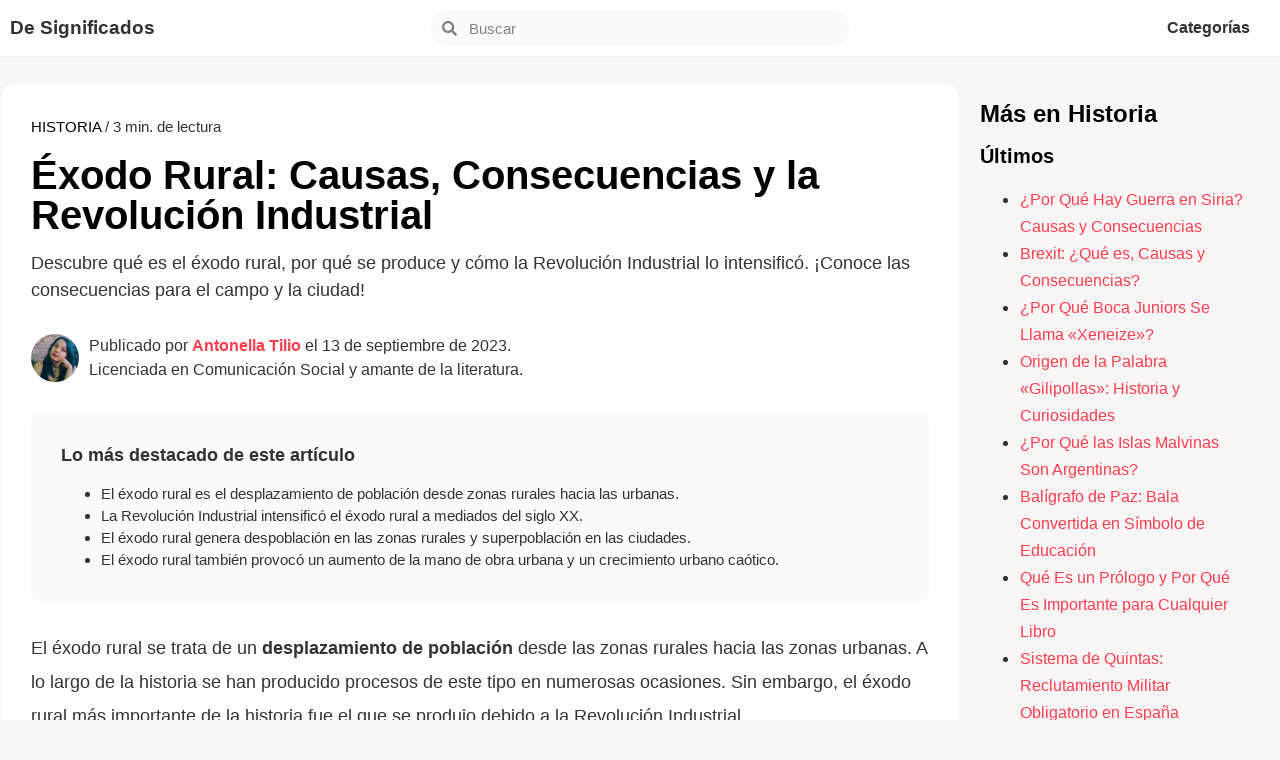

--- FILE ---
content_type: text/html; charset=UTF-8
request_url: https://designificados.com/exodo-rural/
body_size: 24484
content:
<!doctype html><html lang="es"><head><meta charset="UTF-8"><meta name="viewport" content="width=device-width, initial-scale=1"><link rel="profile" href="https://gmpg.org/xfn/11"><meta name='robots' content='index, follow, max-image-preview:large, max-snippet:-1, max-video-preview:-1' /><style>img:is([sizes="auto" i], [sizes^="auto," i]) { contain-intrinsic-size: 3000px 1500px }</style> <script id="cookieyes" type="text/javascript" src="https://cdn-cookieyes.com/client_data/f6e0d4e3b10aa97591030e9f/script.js"></script> <title>Éxodo Rural: Causas, Consecuencias y la Revolución Industrial</title><meta name="description" content="Descubre qué es el éxodo rural, por qué se produce y cómo la Revolución Industrial lo intensificó. ¡Conoce las consecuencias para el campo y la ciudad!" /><link rel="canonical" href="https://designificados.com/exodo-rural/" /><meta property="og:locale" content="es_ES" /><meta property="og:type" content="article" /><meta property="og:title" content="Éxodo Rural: Causas, Consecuencias y la Revolución Industrial" /><meta property="og:description" content="Descubre qué es el éxodo rural, por qué se produce y cómo la Revolución Industrial lo intensificó. ¡Conoce las consecuencias para el campo y la ciudad!" /><meta property="og:url" content="https://designificados.com/exodo-rural/" /><meta property="og:site_name" content="De Significados" /><meta property="article:published_time" content="2023-09-13T13:54:00+00:00" /><meta property="article:modified_time" content="2024-09-13T12:36:53+00:00" /><meta property="og:image" content="https://designificados.com/wp-content/uploads/2023/07/exodo-rural-1-jpg.webp" /><meta property="og:image:width" content="799" /><meta property="og:image:height" content="338" /><meta property="og:image:type" content="image/jpeg" /><meta name="author" content="Antonella Tilio" /><meta name="twitter:label1" content="Escrito por" /><meta name="twitter:data1" content="Antonella Tilio" /><meta name="twitter:label2" content="Tiempo de lectura" /><meta name="twitter:data2" content="3 minutos" /> <script type="application/ld+json" class="yoast-schema-graph">{"@context":"https://schema.org","@graph":[{"@type":"ScholarlyArticle","@id":"https://designificados.com/exodo-rural/#article","isPartOf":{"@id":"https://designificados.com/exodo-rural/"},"author":{"name":"Antonella Tilio","@id":"https://designificados.com/#/schema/person/eac0a30bffc482ef21eac0748878252c"},"headline":"Éxodo Rural: Causas, Consecuencias y la Revolución Industrial","datePublished":"2023-09-13T13:54:00+00:00","dateModified":"2024-09-13T12:36:53+00:00","mainEntityOfPage":{"@id":"https://designificados.com/exodo-rural/"},"wordCount":561,"commentCount":0,"publisher":{"@id":"https://designificados.com/#organization"},"image":{"@id":"https://designificados.com/exodo-rural/#primaryimage"},"thumbnailUrl":"https://designificados.com/wp-content/uploads/2023/07/exodo-rural-1-jpg.webp","articleSection":["Historia"],"inLanguage":"es","potentialAction":[{"@type":"CommentAction","name":"Comment","target":["https://designificados.com/exodo-rural/#respond"]}]},{"@type":["WebPage","ItemPage"],"@id":"https://designificados.com/exodo-rural/","url":"https://designificados.com/exodo-rural/","name":"Éxodo Rural: Causas, Consecuencias y la Revolución Industrial","isPartOf":{"@id":"https://designificados.com/#website"},"primaryImageOfPage":{"@id":"https://designificados.com/exodo-rural/#primaryimage"},"image":{"@id":"https://designificados.com/exodo-rural/#primaryimage"},"thumbnailUrl":"https://designificados.com/wp-content/uploads/2023/07/exodo-rural-1-jpg.webp","datePublished":"2023-09-13T13:54:00+00:00","dateModified":"2024-09-13T12:36:53+00:00","description":"Descubre qué es el éxodo rural, por qué se produce y cómo la Revolución Industrial lo intensificó. ¡Conoce las consecuencias para el campo y la ciudad!","breadcrumb":{"@id":"https://designificados.com/exodo-rural/#breadcrumb"},"inLanguage":"es","potentialAction":[{"@type":"ReadAction","target":["https://designificados.com/exodo-rural/"]}]},{"@type":"ImageObject","inLanguage":"es","@id":"https://designificados.com/exodo-rural/#primaryimage","url":"https://designificados.com/wp-content/uploads/2023/07/exodo-rural-1-jpg.webp","contentUrl":"https://designificados.com/wp-content/uploads/2023/07/exodo-rural-1-jpg.webp","width":799,"height":338,"caption":"El éxodo rural es el desplazamiento de población desde zonas rurales hacia las urbanas."},{"@type":"BreadcrumbList","@id":"https://designificados.com/exodo-rural/#breadcrumb","itemListElement":[{"@type":"ListItem","position":1,"name":"Portada","item":"https://designificados.com/"},{"@type":"ListItem","position":2,"name":"Éxodo Rural: Causas, Consecuencias y la Revolución Industrial"}]},{"@type":"WebSite","@id":"https://designificados.com/#website","url":"https://designificados.com/","name":"De Significados","description":"El conocimiento transforma","publisher":{"@id":"https://designificados.com/#organization"},"potentialAction":[{"@type":"SearchAction","target":{"@type":"EntryPoint","urlTemplate":"https://designificados.com/?s={search_term_string}"},"query-input":{"@type":"PropertyValueSpecification","valueRequired":true,"valueName":"search_term_string"}}],"inLanguage":"es"},{"@type":"Organization","@id":"https://designificados.com/#organization","name":"De Significados","url":"https://designificados.com/","logo":{"@type":"ImageObject","inLanguage":"es","@id":"https://designificados.com/#/schema/logo/image/","url":"","contentUrl":"","caption":"De Significados"},"image":{"@id":"https://designificados.com/#/schema/logo/image/"}},{"@type":"Person","@id":"https://designificados.com/#/schema/person/eac0a30bffc482ef21eac0748878252c","name":"Antonella Tilio","image":{"@type":"ImageObject","inLanguage":"es","@id":"https://designificados.com/#/schema/person/image/","url":"https://secure.gravatar.com/avatar/f85fe08dfb5969659b9785a19a306a51e0ca003d03519c1ae3ef39604dcb0267?s=96&d=mm&r=g","contentUrl":"https://secure.gravatar.com/avatar/f85fe08dfb5969659b9785a19a306a51e0ca003d03519c1ae3ef39604dcb0267?s=96&d=mm&r=g","caption":"Antonella Tilio"},"description":"Licenciada en Comunicación Social por la Universidad Nacional de Córdoba (2022). Estudiante de Bibliotecología (2023). Auxiliar de biblioteca. Creadora de contenidos online desde enero de 2013. Amante de la literatura y el cine, combina sus dos pasiones compartiendo reseñas y recomendaciones en redes sociales. Crea contenidos para De Significados desde mayo de 2018.","sameAs":["https://www.linkedin.com/in/anto-tilio-9b8a43208/"],"url":"https://designificados.com/author/antonella/"}]}</script> <link rel="alternate" type="application/rss+xml" title="De Significados &raquo; Feed" href="https://designificados.com/feed/" /><link rel="alternate" type="application/rss+xml" title="De Significados &raquo; Feed de los comentarios" href="https://designificados.com/comments/feed/" /> <script id="wpp-js" src="https://designificados.com/wp-content/plugins/wordpress-popular-posts/assets/js/wpp.min.js?ver=7.3.3" data-sampling="0" data-sampling-rate="100" data-api-url="https://designificados.com/wp-json/wordpress-popular-posts" data-post-id="11467" data-token="ed7b4e185a" data-lang="0" data-debug="0"></script> <link rel="alternate" type="application/rss+xml" title="De Significados &raquo; Comentario Éxodo Rural: Causas, Consecuencias y la Revolución Industrial del feed" href="https://designificados.com/exodo-rural/feed/" /><style id="debloat-structured-content-frontend-css">@-webkit-keyframes pulsate{0%{transform:scale(.1);opacity:0;}50%{opacity:1;}100%{transform:scale(1.2);opacity:0;}}@keyframes pulsate{0%{transform:scale(.1);opacity:0;}50%{opacity:1;}100%{transform:scale(1.2);opacity:0;}}@-moz-keyframes pulsate{0%{transform:scale(.1);opacity:0;}50%{opacity:1;}100%{transform:scale(1.2);opacity:0;}}@-o-keyframes pulsate{0%{transform:scale(.1);opacity:0;}50%{opacity:1;}100%{transform:scale(1.2);opacity:0;}}@-ms-keyframes pulsate{0%{transform:scale(.1);opacity:0;}50%{opacity:1;}100%{transform:scale(1.2);opacity:0;}}</style><style id="debloat-wp-block-library-css">@charset "UTF-8";:where(.wp-block-button__link){border-radius:9999px;box-shadow:none;padding:calc(.667em + 2px) calc(1.333em + 2px);text-decoration:none;}:root :where(.wp-block-button .wp-block-button__link.is-style-outline),:root :where(.wp-block-button.is-style-outline>.wp-block-button__link){border:2px solid;padding:.667em 1.333em;}:root :where(.wp-block-button .wp-block-button__link.is-style-outline:not(.has-text-color)),:root :where(.wp-block-button.is-style-outline>.wp-block-button__link:not(.has-text-color)){color:currentColor;}:root :where(.wp-block-button .wp-block-button__link.is-style-outline:not(.has-background)),:root :where(.wp-block-button.is-style-outline>.wp-block-button__link:not(.has-background)){background-color:initial;background-image:none;}:where(.wp-block-columns){margin-bottom:1.75em;}:where(.wp-block-columns.has-background){padding:1.25em 2.375em;}:where(.wp-block-post-comments input[type=submit]){border:none;}:where(.wp-block-cover-image:not(.has-text-color)),:where(.wp-block-cover:not(.has-text-color)){color:#fff;}:where(.wp-block-cover-image.is-light:not(.has-text-color)),:where(.wp-block-cover.is-light:not(.has-text-color)){color:#000;}:root :where(.wp-block-cover h1:not(.has-text-color)),:root :where(.wp-block-cover h2:not(.has-text-color)),:root :where(.wp-block-cover h3:not(.has-text-color)),:root :where(.wp-block-cover h4:not(.has-text-color)),:root :where(.wp-block-cover h5:not(.has-text-color)),:root :where(.wp-block-cover h6:not(.has-text-color)),:root :where(.wp-block-cover p:not(.has-text-color)){color:inherit;}:where(.wp-block-file){margin-bottom:1.5em;}:where(.wp-block-file__button){border-radius:2em;display:inline-block;padding:.5em 1em;}:where(.wp-block-file__button):is(a):active,:where(.wp-block-file__button):is(a):focus,:where(.wp-block-file__button):is(a):hover,:where(.wp-block-file__button):is(a):visited{box-shadow:none;color:#fff;opacity:.85;text-decoration:none;}:where(.wp-block-group.wp-block-group-is-layout-constrained){position:relative;}@keyframes show-content-image{0%{visibility:hidden;}99%{visibility:hidden;}to{visibility:visible;}}@keyframes turn-on-visibility{0%{opacity:0;}to{opacity:1;}}@keyframes turn-off-visibility{0%{opacity:1;visibility:visible;}99%{opacity:0;visibility:visible;}to{opacity:0;visibility:hidden;}}@keyframes lightbox-zoom-in{0%{transform:translate(calc(( -100vw + var(--wp--lightbox-scrollbar-width) ) / 2 + var(--wp--lightbox-initial-left-position)),calc(-50vh + var(--wp--lightbox-initial-top-position))) scale(var(--wp--lightbox-scale));}to{transform:translate(-50%,-50%) scale(1);}}@keyframes lightbox-zoom-out{0%{transform:translate(-50%,-50%) scale(1);visibility:visible;}99%{visibility:visible;}to{transform:translate(calc(( -100vw + var(--wp--lightbox-scrollbar-width) ) / 2 + var(--wp--lightbox-initial-left-position)),calc(-50vh + var(--wp--lightbox-initial-top-position))) scale(var(--wp--lightbox-scale));visibility:hidden;}}:where(.wp-block-latest-comments:not([style*=line-height] .wp-block-latest-comments__comment)){line-height:1.1;}:where(.wp-block-latest-comments:not([style*=line-height] .wp-block-latest-comments__comment-excerpt p)){line-height:1.8;}:root :where(.wp-block-latest-posts.is-grid){padding:0;}:root :where(.wp-block-latest-posts.wp-block-latest-posts__list){padding-left:0;}ol,ul{box-sizing:border-box;}:root :where(.wp-block-list.has-background){padding:1.25em 2.375em;}:where(.wp-block-navigation.has-background .wp-block-navigation-item a:not(.wp-element-button)),:where(.wp-block-navigation.has-background .wp-block-navigation-submenu a:not(.wp-element-button)){padding:.5em 1em;}:where(.wp-block-navigation .wp-block-navigation__submenu-container .wp-block-navigation-item a:not(.wp-element-button)),:where(.wp-block-navigation .wp-block-navigation__submenu-container .wp-block-navigation-submenu a:not(.wp-element-button)),:where(.wp-block-navigation .wp-block-navigation__submenu-container .wp-block-navigation-submenu button.wp-block-navigation-item__content),:where(.wp-block-navigation .wp-block-navigation__submenu-container .wp-block-pages-list__item button.wp-block-navigation-item__content){padding:.5em 1em;}@keyframes overlay-menu__fade-in-animation{0%{opacity:0;transform:translateY(.5em);}to{opacity:1;transform:translateY(0);}}:root :where(p.has-background){padding:1.25em 2.375em;}:where(p.has-text-color:not(.has-link-color)) a{color:inherit;}:where(.wp-block-post-comments-form) input:not([type=submit]),:where(.wp-block-post-comments-form) textarea{border:1px solid #949494;font-family:inherit;font-size:1em;}:where(.wp-block-post-comments-form) input:where(:not([type=submit]):not([type=checkbox])),:where(.wp-block-post-comments-form) textarea{padding:calc(.667em + 2px);}:where(.wp-block-post-excerpt){box-sizing:border-box;margin-bottom:var(--wp--style--block-gap);margin-top:var(--wp--style--block-gap);}:where(.wp-block-preformatted.has-background){padding:1.25em 2.375em;}:where(.wp-block-search__button){border:1px solid #ccc;padding:6px 10px;}:where(.wp-block-search__input){font-family:inherit;font-size:inherit;font-style:inherit;font-weight:inherit;letter-spacing:inherit;line-height:inherit;text-transform:inherit;}:where(.wp-block-search__button-inside .wp-block-search__inside-wrapper){border:1px solid #949494;box-sizing:border-box;padding:4px;}:where(.wp-block-search__button-inside .wp-block-search__inside-wrapper) :where(.wp-block-search__button){padding:4px 8px;}:root :where(.wp-block-separator.is-style-dots){height:auto;line-height:1;text-align:center;}:root :where(.wp-block-separator.is-style-dots):before{color:currentColor;content:"···";font-family:serif;font-size:1.5em;letter-spacing:2em;padding-left:2em;}:root :where(.wp-block-site-logo.is-style-rounded){border-radius:9999px;}:root :where(.wp-block-social-links .wp-social-link a){padding:.25em;}:root :where(.wp-block-social-links.is-style-logos-only .wp-social-link a){padding:0;}:root :where(.wp-block-social-links.is-style-pill-shape .wp-social-link a){padding-left:.6666666667em;padding-right:.6666666667em;}:root :where(.wp-block-tag-cloud.is-style-outline){display:flex;flex-wrap:wrap;gap:1ch;}:root :where(.wp-block-tag-cloud.is-style-outline a){border:1px solid;font-size:unset !important;margin-right:0;padding:1ch 2ch;text-decoration:none !important;}:root :where(.wp-block-table-of-contents){box-sizing:border-box;}:where(.wp-block-term-description){box-sizing:border-box;margin-bottom:var(--wp--style--block-gap);margin-top:var(--wp--style--block-gap);}:where(pre.wp-block-verse){font-family:inherit;}:root{--wp--preset--font-size--normal:16px;--wp--preset--font-size--huge:42px;}.screen-reader-text{border:0;clip-path:inset(50%);height:1px;margin:-1px;overflow:hidden;padding:0;position:absolute;width:1px;word-wrap:normal !important;}.screen-reader-text:focus{background-color:#ddd;clip-path:none;color:#444;display:block;font-size:1em;height:auto;left:5px;line-height:normal;padding:15px 23px 14px;text-decoration:none;top:5px;width:auto;z-index:100000;}html :where(.has-border-color){border-style:solid;}html :where([style*=border-top-color]){border-top-style:solid;}html :where([style*=border-right-color]){border-right-style:solid;}html :where([style*=border-bottom-color]){border-bottom-style:solid;}html :where([style*=border-left-color]){border-left-style:solid;}html :where([style*=border-width]){border-style:solid;}html :where([style*=border-top-width]){border-top-style:solid;}html :where([style*=border-right-width]){border-right-style:solid;}html :where([style*=border-bottom-width]){border-bottom-style:solid;}html :where([style*=border-left-width]){border-left-style:solid;}html :where(img[class*=wp-image-]){height:auto;max-width:100%;}:where(figure){margin:0 0 1em;}html :where(.is-position-sticky){--wp-admin--admin-bar--position-offset:var(--wp-admin--admin-bar--height,0px);}@media screen and (max-width:600px) { html :where(.is-position-sticky){--wp-admin--admin-bar--position-offset:0px;} }</style><style id='global-styles-inline-css'>:root{--wp--preset--aspect-ratio--square: 1;--wp--preset--aspect-ratio--4-3: 4/3;--wp--preset--aspect-ratio--3-4: 3/4;--wp--preset--aspect-ratio--3-2: 3/2;--wp--preset--aspect-ratio--2-3: 2/3;--wp--preset--aspect-ratio--16-9: 16/9;--wp--preset--aspect-ratio--9-16: 9/16;--wp--preset--color--black: #000000;--wp--preset--color--cyan-bluish-gray: #abb8c3;--wp--preset--color--white: #ffffff;--wp--preset--color--pale-pink: #f78da7;--wp--preset--color--vivid-red: #cf2e2e;--wp--preset--color--luminous-vivid-orange: #ff6900;--wp--preset--color--luminous-vivid-amber: #fcb900;--wp--preset--color--light-green-cyan: #7bdcb5;--wp--preset--color--vivid-green-cyan: #00d084;--wp--preset--color--pale-cyan-blue: #8ed1fc;--wp--preset--color--vivid-cyan-blue: #0693e3;--wp--preset--color--vivid-purple: #9b51e0;--wp--preset--gradient--vivid-cyan-blue-to-vivid-purple: linear-gradient(135deg,rgba(6,147,227,1) 0%,rgb(155,81,224) 100%);--wp--preset--gradient--light-green-cyan-to-vivid-green-cyan: linear-gradient(135deg,rgb(122,220,180) 0%,rgb(0,208,130) 100%);--wp--preset--gradient--luminous-vivid-amber-to-luminous-vivid-orange: linear-gradient(135deg,rgba(252,185,0,1) 0%,rgba(255,105,0,1) 100%);--wp--preset--gradient--luminous-vivid-orange-to-vivid-red: linear-gradient(135deg,rgba(255,105,0,1) 0%,rgb(207,46,46) 100%);--wp--preset--gradient--very-light-gray-to-cyan-bluish-gray: linear-gradient(135deg,rgb(238,238,238) 0%,rgb(169,184,195) 100%);--wp--preset--gradient--cool-to-warm-spectrum: linear-gradient(135deg,rgb(74,234,220) 0%,rgb(151,120,209) 20%,rgb(207,42,186) 40%,rgb(238,44,130) 60%,rgb(251,105,98) 80%,rgb(254,248,76) 100%);--wp--preset--gradient--blush-light-purple: linear-gradient(135deg,rgb(255,206,236) 0%,rgb(152,150,240) 100%);--wp--preset--gradient--blush-bordeaux: linear-gradient(135deg,rgb(254,205,165) 0%,rgb(254,45,45) 50%,rgb(107,0,62) 100%);--wp--preset--gradient--luminous-dusk: linear-gradient(135deg,rgb(255,203,112) 0%,rgb(199,81,192) 50%,rgb(65,88,208) 100%);--wp--preset--gradient--pale-ocean: linear-gradient(135deg,rgb(255,245,203) 0%,rgb(182,227,212) 50%,rgb(51,167,181) 100%);--wp--preset--gradient--electric-grass: linear-gradient(135deg,rgb(202,248,128) 0%,rgb(113,206,126) 100%);--wp--preset--gradient--midnight: linear-gradient(135deg,rgb(2,3,129) 0%,rgb(40,116,252) 100%);--wp--preset--font-size--small: 13px;--wp--preset--font-size--medium: 20px;--wp--preset--font-size--large: 36px;--wp--preset--font-size--x-large: 42px;--wp--preset--spacing--20: 0.44rem;--wp--preset--spacing--30: 0.67rem;--wp--preset--spacing--40: 1rem;--wp--preset--spacing--50: 1.5rem;--wp--preset--spacing--60: 2.25rem;--wp--preset--spacing--70: 3.38rem;--wp--preset--spacing--80: 5.06rem;--wp--preset--shadow--natural: 6px 6px 9px rgba(0, 0, 0, 0.2);--wp--preset--shadow--deep: 12px 12px 50px rgba(0, 0, 0, 0.4);--wp--preset--shadow--sharp: 6px 6px 0px rgba(0, 0, 0, 0.2);--wp--preset--shadow--outlined: 6px 6px 0px -3px rgba(255, 255, 255, 1), 6px 6px rgba(0, 0, 0, 1);--wp--preset--shadow--crisp: 6px 6px 0px rgba(0, 0, 0, 1);}:root { --wp--style--global--content-size: 800px;--wp--style--global--wide-size: 1200px; }:where(body) { margin: 0; }.wp-site-blocks > .alignleft { float: left; margin-right: 2em; }.wp-site-blocks > .alignright { float: right; margin-left: 2em; }.wp-site-blocks > .aligncenter { justify-content: center; margin-left: auto; margin-right: auto; }:where(.wp-site-blocks) > * { margin-block-start: 24px; margin-block-end: 0; }:where(.wp-site-blocks) > :first-child { margin-block-start: 0; }:where(.wp-site-blocks) > :last-child { margin-block-end: 0; }:root { --wp--style--block-gap: 24px; }:root :where(.is-layout-flow) > :first-child{margin-block-start: 0;}:root :where(.is-layout-flow) > :last-child{margin-block-end: 0;}:root :where(.is-layout-flow) > *{margin-block-start: 24px;margin-block-end: 0;}:root :where(.is-layout-constrained) > :first-child{margin-block-start: 0;}:root :where(.is-layout-constrained) > :last-child{margin-block-end: 0;}:root :where(.is-layout-constrained) > *{margin-block-start: 24px;margin-block-end: 0;}:root :where(.is-layout-flex){gap: 24px;}:root :where(.is-layout-grid){gap: 24px;}.is-layout-flow > .alignleft{float: left;margin-inline-start: 0;margin-inline-end: 2em;}.is-layout-flow > .alignright{float: right;margin-inline-start: 2em;margin-inline-end: 0;}.is-layout-flow > .aligncenter{margin-left: auto !important;margin-right: auto !important;}.is-layout-constrained > .alignleft{float: left;margin-inline-start: 0;margin-inline-end: 2em;}.is-layout-constrained > .alignright{float: right;margin-inline-start: 2em;margin-inline-end: 0;}.is-layout-constrained > .aligncenter{margin-left: auto !important;margin-right: auto !important;}.is-layout-constrained > :where(:not(.alignleft):not(.alignright):not(.alignfull)){max-width: var(--wp--style--global--content-size);margin-left: auto !important;margin-right: auto !important;}.is-layout-constrained > .alignwide{max-width: var(--wp--style--global--wide-size);}body .is-layout-flex{display: flex;}.is-layout-flex{flex-wrap: wrap;align-items: center;}.is-layout-flex > :is(*, div){margin: 0;}body .is-layout-grid{display: grid;}.is-layout-grid > :is(*, div){margin: 0;}body{padding-top: 0px;padding-right: 0px;padding-bottom: 0px;padding-left: 0px;}a:where(:not(.wp-element-button)){text-decoration: underline;}:root :where(.wp-element-button, .wp-block-button__link){background-color: #32373c;border-width: 0;color: #fff;font-family: inherit;font-size: inherit;line-height: inherit;padding: calc(0.667em + 2px) calc(1.333em + 2px);text-decoration: none;}.has-black-color{color: var(--wp--preset--color--black) !important;}.has-cyan-bluish-gray-color{color: var(--wp--preset--color--cyan-bluish-gray) !important;}.has-white-color{color: var(--wp--preset--color--white) !important;}.has-pale-pink-color{color: var(--wp--preset--color--pale-pink) !important;}.has-vivid-red-color{color: var(--wp--preset--color--vivid-red) !important;}.has-luminous-vivid-orange-color{color: var(--wp--preset--color--luminous-vivid-orange) !important;}.has-luminous-vivid-amber-color{color: var(--wp--preset--color--luminous-vivid-amber) !important;}.has-light-green-cyan-color{color: var(--wp--preset--color--light-green-cyan) !important;}.has-vivid-green-cyan-color{color: var(--wp--preset--color--vivid-green-cyan) !important;}.has-pale-cyan-blue-color{color: var(--wp--preset--color--pale-cyan-blue) !important;}.has-vivid-cyan-blue-color{color: var(--wp--preset--color--vivid-cyan-blue) !important;}.has-vivid-purple-color{color: var(--wp--preset--color--vivid-purple) !important;}.has-black-background-color{background-color: var(--wp--preset--color--black) !important;}.has-cyan-bluish-gray-background-color{background-color: var(--wp--preset--color--cyan-bluish-gray) !important;}.has-white-background-color{background-color: var(--wp--preset--color--white) !important;}.has-pale-pink-background-color{background-color: var(--wp--preset--color--pale-pink) !important;}.has-vivid-red-background-color{background-color: var(--wp--preset--color--vivid-red) !important;}.has-luminous-vivid-orange-background-color{background-color: var(--wp--preset--color--luminous-vivid-orange) !important;}.has-luminous-vivid-amber-background-color{background-color: var(--wp--preset--color--luminous-vivid-amber) !important;}.has-light-green-cyan-background-color{background-color: var(--wp--preset--color--light-green-cyan) !important;}.has-vivid-green-cyan-background-color{background-color: var(--wp--preset--color--vivid-green-cyan) !important;}.has-pale-cyan-blue-background-color{background-color: var(--wp--preset--color--pale-cyan-blue) !important;}.has-vivid-cyan-blue-background-color{background-color: var(--wp--preset--color--vivid-cyan-blue) !important;}.has-vivid-purple-background-color{background-color: var(--wp--preset--color--vivid-purple) !important;}.has-black-border-color{border-color: var(--wp--preset--color--black) !important;}.has-cyan-bluish-gray-border-color{border-color: var(--wp--preset--color--cyan-bluish-gray) !important;}.has-white-border-color{border-color: var(--wp--preset--color--white) !important;}.has-pale-pink-border-color{border-color: var(--wp--preset--color--pale-pink) !important;}.has-vivid-red-border-color{border-color: var(--wp--preset--color--vivid-red) !important;}.has-luminous-vivid-orange-border-color{border-color: var(--wp--preset--color--luminous-vivid-orange) !important;}.has-luminous-vivid-amber-border-color{border-color: var(--wp--preset--color--luminous-vivid-amber) !important;}.has-light-green-cyan-border-color{border-color: var(--wp--preset--color--light-green-cyan) !important;}.has-vivid-green-cyan-border-color{border-color: var(--wp--preset--color--vivid-green-cyan) !important;}.has-pale-cyan-blue-border-color{border-color: var(--wp--preset--color--pale-cyan-blue) !important;}.has-vivid-cyan-blue-border-color{border-color: var(--wp--preset--color--vivid-cyan-blue) !important;}.has-vivid-purple-border-color{border-color: var(--wp--preset--color--vivid-purple) !important;}.has-vivid-cyan-blue-to-vivid-purple-gradient-background{background: var(--wp--preset--gradient--vivid-cyan-blue-to-vivid-purple) !important;}.has-light-green-cyan-to-vivid-green-cyan-gradient-background{background: var(--wp--preset--gradient--light-green-cyan-to-vivid-green-cyan) !important;}.has-luminous-vivid-amber-to-luminous-vivid-orange-gradient-background{background: var(--wp--preset--gradient--luminous-vivid-amber-to-luminous-vivid-orange) !important;}.has-luminous-vivid-orange-to-vivid-red-gradient-background{background: var(--wp--preset--gradient--luminous-vivid-orange-to-vivid-red) !important;}.has-very-light-gray-to-cyan-bluish-gray-gradient-background{background: var(--wp--preset--gradient--very-light-gray-to-cyan-bluish-gray) !important;}.has-cool-to-warm-spectrum-gradient-background{background: var(--wp--preset--gradient--cool-to-warm-spectrum) !important;}.has-blush-light-purple-gradient-background{background: var(--wp--preset--gradient--blush-light-purple) !important;}.has-blush-bordeaux-gradient-background{background: var(--wp--preset--gradient--blush-bordeaux) !important;}.has-luminous-dusk-gradient-background{background: var(--wp--preset--gradient--luminous-dusk) !important;}.has-pale-ocean-gradient-background{background: var(--wp--preset--gradient--pale-ocean) !important;}.has-electric-grass-gradient-background{background: var(--wp--preset--gradient--electric-grass) !important;}.has-midnight-gradient-background{background: var(--wp--preset--gradient--midnight) !important;}.has-small-font-size{font-size: var(--wp--preset--font-size--small) !important;}.has-medium-font-size{font-size: var(--wp--preset--font-size--medium) !important;}.has-large-font-size{font-size: var(--wp--preset--font-size--large) !important;}.has-x-large-font-size{font-size: var(--wp--preset--font-size--x-large) !important;}
:root :where(.wp-block-pullquote){font-size: 1.5em;line-height: 1.6;}</style><style id='ez-toc-exclude-toggle-css-inline-css'>#ez-toc-container input[type="checkbox"]:checked + nav, #ez-toc-widget-container input[type="checkbox"]:checked + nav {opacity: 0;max-height: 0;border: none;display: none;}</style><style id="wordpress-popular-posts-css-css">.wpp-list{}.wpp-list li{overflow:hidden;float:none;clear:both;margin-bottom:1rem}.wpp-list li:last-of-type{margin-bottom:0}.wpp-thumbnail{display:inline;float:left;margin:0 1rem 0 0;border:none}.wpp-excerpt:empty{display:none}.wpp-meta,.post-stats{display:block;font-size:.8em}.wpp-meta:empty,.post-stats:empty{display:none}</style><style id="debloat-parent-style-css">html{line-height:1.15;-webkit-text-size-adjust:100%;}*,*::before,*::after{box-sizing:border-box;}body{margin:0;font-family:-apple-system,BlinkMacSystemFont,"Segoe UI",Roboto,"Helvetica Neue",Arial,"Noto Sans",sans-serif,"Apple Color Emoji","Segoe UI Emoji","Segoe UI Symbol","Noto Color Emoji";font-size:1rem;font-weight:400;line-height:1.5;color:#333;background-color:#fff;-webkit-font-smoothing:antialiased;-moz-osx-font-smoothing:grayscale;}h1,h2,h3,h4,h5,h6{margin-block-start:.5rem;margin-block-end:1rem;font-family:inherit;font-weight:500;line-height:1.2;color:inherit;}h1{font-size:2.5rem;}h3{font-size:1.75rem;}h4{font-size:1.5rem;}h5{font-size:1.25rem;}p{margin-block-start:0;margin-block-end:.9rem;}a{background-color:transparent;text-decoration:none;color:#c36;}a:hover,a:active{color:#336;}a:not([href]):not([tabindex]){color:inherit;text-decoration:none;}a:not([href]):not([tabindex]):hover,a:not([href]):not([tabindex]):focus{color:inherit;text-decoration:none;}a:not([href]):not([tabindex]):focus{outline:0;}b,strong{font-weight:bolder;}img{border-style:none;height:auto;max-width:100%;}figcaption{font-size:16px;color:#333;line-height:1.4;font-style:italic;font-weight:400;}[hidden]{display:none;}@media print { *,*:before,*:after{background:transparent !important;color:#000 !important;box-shadow:none !important;text-shadow:none !important;}a,a:visited{text-decoration:underline;}a[href]:after{content:" (" attr(href) ")";}a[href^="#"]:after,a[href^="javascript:"]:after{content:"";}pre,blockquote{-moz-column-break-inside:avoid;break-inside:avoid;border:1px solid #ccc;}tr,img{-moz-column-break-inside:avoid;break-inside:avoid;}p,h2,h3{orphans:3;widows:3;}h2,h3{-moz-column-break-after:avoid;break-after:avoid;} }label{display:inline-block;line-height:1;vertical-align:middle;}button,input,optgroup,select,textarea{font-family:inherit;font-size:1rem;line-height:1.5;margin:0;}input[type=text],input[type=date],input[type=email],input[type=number],input[type=password],input[type=search],input[type=tel],input[type=url],select,textarea{width:100%;border:solid 1px #666;border-radius:3px;padding:.5rem 1rem;transition:all .3s;}input[type=text]:focus,input[type=date]:focus,input[type=email]:focus,input[type=number]:focus,input[type=password]:focus,input[type=search]:focus,input[type=tel]:focus,input[type=url]:focus,select:focus,textarea:focus{border-color:#333;}button,input{overflow:visible;}button,[type=button],[type=reset],[type=submit]{width:auto;-webkit-appearance:button;}button,[type=submit],[type=button]{display:inline-block;font-weight:400;color:#c36;text-align:center;white-space:nowrap;-webkit-user-select:none;-moz-user-select:none;user-select:none;background-color:transparent;border:1px solid #c36;padding:.5rem 1rem;font-size:1rem;border-radius:3px;transition:all .3s;}button:focus:not(:focus-visible),[type=submit]:focus:not(:focus-visible),[type=button]:focus:not(:focus-visible){outline:none;}button:hover,button:focus,[type=submit]:hover,[type=submit]:focus,[type=button]:hover,[type=button]:focus{color:#fff;background-color:#c36;text-decoration:none;}button:not(:disabled),[type=submit]:not(:disabled),[type=button]:not(:disabled){cursor:pointer;}[type=checkbox],[type=radio]{box-sizing:border-box;padding:0;}[type=number]::-webkit-inner-spin-button,[type=number]::-webkit-outer-spin-button{height:auto;}[type=search]{-webkit-appearance:textfield;outline-offset:-2px;}[type=search]::-webkit-search-decoration{-webkit-appearance:none;}::-webkit-file-upload-button{-webkit-appearance:button;font:inherit;}dl,dt,dd,ol,ul,li{margin-block-start:0;margin-block-end:0;border:0;outline:0;font-size:100%;vertical-align:baseline;background:transparent;}</style><style id="debloat-hello-elementor-css">html{line-height:1.15;-webkit-text-size-adjust:100%;}*,:after,:before{box-sizing:border-box;}body{margin:0;font-family:-apple-system,BlinkMacSystemFont,Segoe UI,Roboto,Helvetica Neue,Arial,Noto Sans,sans-serif,Apple Color Emoji,Segoe UI Emoji,Segoe UI Symbol,Noto Color Emoji;font-size:1rem;font-weight:400;line-height:1.5;color:#333;background-color:#fff;-webkit-font-smoothing:antialiased;-moz-osx-font-smoothing:grayscale;}h1,h2,h3,h4,h5,h6{margin-block-start:.5rem;margin-block-end:1rem;font-family:inherit;font-weight:500;line-height:1.2;color:inherit;}h1{font-size:2.5rem;}h3{font-size:1.75rem;}h4{font-size:1.5rem;}h5{font-size:1.25rem;}p{margin-block-start:0;margin-block-end:.9rem;}a{background-color:transparent;text-decoration:none;color:#c36;}a:active,a:hover{color:#336;}a:not([href]):not([tabindex]),a:not([href]):not([tabindex]):focus,a:not([href]):not([tabindex]):hover{color:inherit;text-decoration:none;}a:not([href]):not([tabindex]):focus{outline:0;}b,strong{font-weight:bolder;}img{border-style:none;height:auto;max-width:100%;}figcaption{font-size:16px;color:#333;line-height:1.4;font-style:italic;font-weight:400;}[hidden],template{display:none;}@media print { *,:after,:before{background:transparent !important;color:#000 !important;box-shadow:none !important;text-shadow:none !important;}a,a:visited{text-decoration:underline;}a[href]:after{content:" (" attr(href) ")";}a[href^="#"]:after,a[href^="javascript:"]:after{content:"";}blockquote,pre{-moz-column-break-inside:avoid;break-inside:avoid;border:1px solid #ccc;}img,tr{-moz-column-break-inside:avoid;break-inside:avoid;}h2,h3,p{orphans:3;widows:3;}h2,h3{-moz-column-break-after:avoid;break-after:avoid;} }label{display:inline-block;line-height:1;vertical-align:middle;}button,input,optgroup,select,textarea{font-family:inherit;font-size:1rem;line-height:1.5;margin:0;}input[type=date],input[type=email],input[type=number],input[type=password],input[type=search],input[type=tel],input[type=text],input[type=url],select,textarea{width:100%;border:1px solid #666;border-radius:3px;padding:.5rem 1rem;transition:all .3s;}input[type=date]:focus,input[type=email]:focus,input[type=number]:focus,input[type=password]:focus,input[type=search]:focus,input[type=tel]:focus,input[type=text]:focus,input[type=url]:focus,select:focus,textarea:focus{border-color:#333;}button,input{overflow:visible;}[type=button],[type=reset],[type=submit],button{width:auto;-webkit-appearance:button;}[type=button],[type=submit],button{display:inline-block;font-weight:400;color:#c36;text-align:center;white-space:nowrap;-webkit-user-select:none;-moz-user-select:none;user-select:none;background-color:transparent;border:1px solid #c36;padding:.5rem 1rem;font-size:1rem;border-radius:3px;transition:all .3s;}[type=button]:focus:not(:focus-visible),[type=submit]:focus:not(:focus-visible),button:focus:not(:focus-visible){outline:none;}[type=button]:focus,[type=button]:hover,[type=submit]:focus,[type=submit]:hover,button:focus,button:hover{color:#fff;background-color:#c36;text-decoration:none;}[type=button]:not(:disabled),[type=submit]:not(:disabled),button:not(:disabled){cursor:pointer;}[type=checkbox],[type=radio]{box-sizing:border-box;padding:0;}[type=number]::-webkit-inner-spin-button,[type=number]::-webkit-outer-spin-button{height:auto;}[type=search]{-webkit-appearance:textfield;outline-offset:-2px;}[type=search]::-webkit-search-decoration{-webkit-appearance:none;}::-webkit-file-upload-button{-webkit-appearance:button;font:inherit;}dd,dl,dt,li,ol,ul{margin-block-start:0;margin-block-end:0;border:0;outline:0;font-size:100%;vertical-align:baseline;background:transparent;}</style><style id="debloat-hello-elementor-theme-style-css">@charset "UTF-8";.wp-caption{margin-block-end:1.25rem;max-width:100%;}.wp-caption img{display:block;margin-inline:auto;}.wp-caption-text{margin:0;}.screen-reader-text{clip:rect(1px,1px,1px,1px);height:1px;overflow:hidden;position:absolute !important;width:1px;word-wrap:normal !important;}.screen-reader-text:focus{background-color:#eee;clip:auto !important;clip-path:none;color:#333;display:block;font-size:1rem;height:auto;left:5px;line-height:normal;padding:12px 24px;text-decoration:none;top:5px;width:auto;z-index:100000;}</style><style id="debloat-hello-elementor-header-footer-css">@charset "UTF-8";</style><style id="debloat-elementor-frontend-css">.elementor-screen-only,.screen-reader-text,.screen-reader-text span,.ui-helper-hidden-accessible{height:1px;margin:-1px;overflow:hidden;padding:0;position:absolute;top:-10000em;width:1px;clip:rect(0,0,0,0);border:0;}.elementor *,.elementor :after,.elementor :before{box-sizing:border-box;}.elementor a{box-shadow:none;text-decoration:none;}.elementor img{border:none;border-radius:0;box-shadow:none;height:auto;max-width:100%;}.elementor .elementor-widget:not(.elementor-widget-text-editor):not(.elementor-widget-theme-post-content) figure{margin:0;}.elementor .elementor-background-video-container.elementor-loading{opacity:0;}.elementor .elementor-background-video-embed{max-width:none;}.elementor .elementor-background-video,.elementor .elementor-background-video-embed,.elementor .elementor-background-video-hosted{left:50%;position:absolute;top:50%;transform:translate(-50%,-50%);}.elementor-element{--flex-direction:initial;--flex-wrap:initial;--justify-content:initial;--align-items:initial;--align-content:initial;--gap:initial;--flex-basis:initial;--flex-grow:initial;--flex-shrink:initial;--order:initial;--align-self:initial;align-self:var(--align-self);flex-basis:var(--flex-basis);flex-grow:var(--flex-grow);flex-shrink:var(--flex-shrink);order:var(--order);}.elementor-element:where(.e-con-full,.elementor-widget){align-content:var(--align-content);align-items:var(--align-items);flex-direction:var(--flex-direction);flex-wrap:var(--flex-wrap);gap:var(--row-gap) var(--column-gap);justify-content:var(--justify-content);}.elementor-invisible{visibility:hidden;}:root{--page-title-display:block;}.elementor-page-title,h1.entry-title{display:var(--page-title-display);}@keyframes eicon-spin{0%{transform:rotate(0deg);}to{transform:rotate(359deg);}}.elementor-section{position:relative;}.elementor-section .elementor-container{display:flex;margin-left:auto;margin-right:auto;position:relative;}@media (max-width:1024px) { .elementor-section .elementor-container{flex-wrap:wrap;} }.elementor-section.elementor-section-boxed>.elementor-container{max-width:1140px;}.elementor-section.elementor-section-items-middle>.elementor-container{align-items:center;}.elementor-widget-wrap{align-content:flex-start;flex-wrap:wrap;position:relative;width:100%;}.elementor:not(.elementor-bc-flex-widget) .elementor-widget-wrap{display:flex;}.elementor-widget-wrap>.elementor-element{width:100%;}.elementor-widget{position:relative;}.elementor-widget:not(:last-child){margin-bottom:var(--kit-widget-spacing,20px);}.elementor-column{display:flex;min-height:1px;position:relative;}.elementor-column-gap-default>.elementor-column>.elementor-element-populated{padding:10px;}.elementor-column-gap-wide>.elementor-column>.elementor-element-populated{padding:20px;}@media (min-width:976px) { .elementor-column.elementor-col-10,.elementor-column[data-col="10"]{width:10%;}.elementor-column.elementor-col-11,.elementor-column[data-col="11"]{width:11.111%;}.elementor-column.elementor-col-12,.elementor-column[data-col="12"]{width:12.5%;}.elementor-column.elementor-col-14,.elementor-column[data-col="14"]{width:14.285%;}.elementor-column.elementor-col-16,.elementor-column[data-col="16"]{width:16.666%;}.elementor-column.elementor-col-20,.elementor-column[data-col="20"]{width:20%;}.elementor-column.elementor-col-25,.elementor-column[data-col="25"]{width:25%;}.elementor-column.elementor-col-30,.elementor-column[data-col="30"]{width:30%;}.elementor-column.elementor-col-33,.elementor-column[data-col="33"]{width:33.333%;}.elementor-column.elementor-col-40,.elementor-column[data-col="40"]{width:40%;}.elementor-column.elementor-col-50,.elementor-column[data-col="50"]{width:50%;}.elementor-column.elementor-col-60,.elementor-column[data-col="60"]{width:60%;}.elementor-column.elementor-col-66,.elementor-column[data-col="66"]{width:66.666%;}.elementor-column.elementor-col-70,.elementor-column[data-col="70"]{width:70%;}.elementor-column.elementor-col-75,.elementor-column[data-col="75"]{width:75%;}.elementor-column.elementor-col-80,.elementor-column[data-col="80"]{width:80%;}.elementor-column.elementor-col-83,.elementor-column[data-col="83"]{width:83.333%;}.elementor-column.elementor-col-90,.elementor-column[data-col="90"]{width:90%;}.elementor-column.elementor-col-100,.elementor-column[data-col="100"]{width:100%;} }@media (max-width:975px) { .elementor-column{width:100%;} }@media (prefers-reduced-motion:no-preference) { html{scroll-behavior:smooth;} }.elementor-element:where(:not(.e-con)):where(:not(.e-div-block-base)) .elementor-widget-container,.elementor-element:where(:not(.e-con)):where(:not(.e-div-block-base)):not(:has(.elementor-widget-container)){transition:background .3s,border .3s,border-radius .3s,box-shadow .3s,transform var(--e-transform-transition-duration,.4s);}.elementor-heading-title{line-height:1;margin:0;padding:0;}.elementor-button{background-color:#69727d;border-radius:3px;color:#fff;display:inline-block;font-size:15px;line-height:1;padding:12px 24px;fill:#fff;text-align:center;transition:all .3s;}.elementor-button:focus,.elementor-button:hover,.elementor-button:visited{color:#fff;}.elementor-button.elementor-size-xs{border-radius:2px;font-size:13px;padding:10px 20px;}.elementor-button span{text-decoration:inherit;}@media (max-width:975px) { .elementor .elementor-hidden-mobile,.elementor .elementor-hidden-phone{display:none;} }@media (min-width:976px) and (max-width:1024px) { .elementor .elementor-hidden-tablet{display:none;} }</style><style id="debloat-elementor-post-11727-css">.elementor-kit-11727{--e-global-color-primary:#000;--e-global-color-secondary:#333;--e-global-color-text:#333;--e-global-color-accent:#ff3d4d;--e-global-color-f9b3599:rgba(246,239,238,.29);--e-global-color-2d51372:#fff;--e-global-color-cb8f065:#ff3d4d;--e-global-color-2a139bf:#6b6b6b;--e-global-color-8894b9c:#b2b2b2;--e-global-color-47c050f:#ffc017;--e-global-color-178c618:#f6efee;--e-global-color-f3a7fe3:rgba(246,239,238,.5);--e-global-typography-primary-font-family:"Helvetica";--e-global-typography-primary-font-weight:600;--e-global-typography-secondary-font-family:"Helvetica";--e-global-typography-secondary-font-weight:400;--e-global-typography-text-font-family:"Helvetica";--e-global-typography-text-font-weight:400;--e-global-typography-accent-font-family:"Helvetica";--e-global-typography-accent-font-weight:500;background-color:var(--e-global-color-f3a7fe3);font-size:18px;}.elementor-kit-11727 button,.elementor-kit-11727 input[type="button"],.elementor-kit-11727 input[type="submit"],.elementor-kit-11727 .elementor-button{background-color:var(--e-global-color-accent);font-family:"Helvetica",Sans-serif;font-size:14px;font-weight:700;color:var(--e-global-color-2d51372);border-style:none;border-radius:80px 80px 80px 80px;padding:10px 20px 10px 20px;}.elementor-kit-11727 button:hover,.elementor-kit-11727 button:focus,.elementor-kit-11727 input[type="button"]:hover,.elementor-kit-11727 input[type="button"]:focus,.elementor-kit-11727 input[type="submit"]:hover,.elementor-kit-11727 input[type="submit"]:focus,.elementor-kit-11727 .elementor-button:hover,.elementor-kit-11727 .elementor-button:focus{background-color:var(--e-global-color-cb8f065);border-style:none;border-radius:80px 80px 80px 80px;}.elementor-kit-11727 a{color:var(--e-global-color-accent);}.elementor-kit-11727 a:hover{text-decoration:underline;}.elementor-kit-11727 h3{font-weight:bold;}.elementor-kit-11727 h4{font-weight:bold;}.elementor-kit-11727 img{border-radius:4px 4px 4px 4px;}.elementor-kit-11727 input:not([type="button"]):not([type="submit"]),.elementor-kit-11727 textarea,.elementor-kit-11727 .elementor-field-textual{border-style:solid;border-width:1px 1px 1px 1px;border-color:var(--e-global-color-178c618);border-radius:7px 7px 7px 7px;}.elementor-kit-11727 input:focus:not([type="button"]):not([type="submit"]),.elementor-kit-11727 textarea:focus,.elementor-kit-11727 .elementor-field-textual:focus{border-style:none;}.elementor-section.elementor-section-boxed > .elementor-container{max-width:100%;}.elementor-widget:not(:last-child){margin-block-end:20px;}.elementor-element{--widgets-spacing:20px 20px;--widgets-spacing-row:20px;--widgets-spacing-column:20px;}@media (max-width:1024px) { .elementor-section.elementor-section-boxed > .elementor-container{max-width:1024px;} }@media (max-width:975px) { .elementor-section.elementor-section-boxed > .elementor-container{max-width:767px;} }.post-info,#sidebar ul li a{font-size:16px;}.elementor-widget-theme-post-content{line-height:34px;}.elementor-widget-theme-post-content p{margin-bottom:30px;}.elementor-widget-theme-post-content p:last-child{margin-bottom:0;}#sidebar{}.elementor-location-header a,.elementor-location-footer a,.elementor-button:hover{text-decoration:none !important;}input:focus{border:1px solid red;}.post-excerpt .elementor-widget-container{color:var(--e-global-color-2a139bf);margin-bottom:30px;}.post-info{margin-bottom:30px;}.post-info.bottom{padding-top:30px;}.post-info .elementor-button{margin-top:.9em;}.post-info img{width:48px;height:48px;border-radius:50%;margin-right:10px;}.post-info h4{margin-bottom:0;}.post-info > div{align-items:center;display:flex;margin-bottom:var(--wp--preset--spacing--20);}.post-info > div:last-child{margin-bottom:0;}.post-info > div > div{flex:1;}.post-info p{margin-bottom:0;}.post-data a{font-weight:600;}.post-title-top{font-size:15px;}.post-title-top a{text-transform:uppercase;}blockquote,.highlights{background-color:var(--e-global-color-f9b3599);margin:0 0 30px 0;padding:30px 30px;border-radius:8px;}.highlights ul{font-size:15px;}.elementor-widget-theme-post-content ul,.elementor-widget-theme-post-content ol{margin-bottom:30px;}#sidebar ul li a{line-height:1.3px;}.elementor-widget-theme-post-content a{text-decoration:underline;}.wp-caption-text{padding-top:5px;font-size:14px;color:#555;}.how-to-cite p:first-child{margin-bottom:5px;}.how-to-cite p:last-child{font-size:14px;}.how-to-cite{line-height:18px;padding:30px 0px;border-bottom:1px solid var(--e-global-color-178c618);border-top:1px solid var(--e-global-color-178c618);margin-bottom:30px;}.yarpp-related p{margin-bottom:0;}</style><style id="debloat-widget-heading-css">.elementor-widget-heading .elementor-heading-title[class*=elementor-size-]>a{color:inherit;font-size:inherit;line-height:inherit;}.elementor-widget-heading .elementor-heading-title.elementor-size-medium{font-size:19px;}</style><style id="debloat-widget-theme-elements-css">.elementor-search-form{display:block;transition:.2s;}.elementor-search-form button,.elementor-search-form input[type=search]{-webkit-appearance:none;-moz-appearance:none;background:none;border:0;display:inline-block;font-size:15px;line-height:1;margin:0;min-width:0;padding:0;vertical-align:middle;white-space:normal;}.elementor-search-form button:focus,.elementor-search-form input[type=search]:focus{color:inherit;outline:0;}.elementor-search-form__container{border:0 solid transparent;display:flex;min-height:50px;overflow:hidden;transition:.2s;}.elementor-search-form__container:not(.elementor-search-form--full-screen){background:#f1f2f3;}.elementor-search-form__input{color:#3f444b;flex-basis:100%;transition:color .2s;}.elementor-search-form__input::-moz-placeholder{color:inherit;font-family:inherit;opacity:.6;}.elementor-search-form__input::placeholder{color:inherit;font-family:inherit;opacity:.6;}.elementor-search-form--skin-minimal .elementor-search-form__icon{align-items:center;color:#3f444b;display:flex;justify-content:flex-end;opacity:.6;fill:#3f444b;font-size:var(--e-search-form-icon-size-minimal,15px);}.elementor-search-form--skin-minimal:focus-within{outline-style:solid;outline-width:2px;}</style><style id="debloat-elementor-icons-shared-0-css">.fa,.fab,.fad,.fal,.far,.fas{-moz-osx-font-smoothing:grayscale;-webkit-font-smoothing:antialiased;display:inline-block;font-style:normal;font-variant:normal;text-rendering:auto;line-height:1;}@-webkit-keyframes fa-spin{0%{-webkit-transform:rotate(0deg);transform:rotate(0deg);}to{-webkit-transform:rotate(1turn);transform:rotate(1turn);}}@keyframes fa-spin{0%{-webkit-transform:rotate(0deg);transform:rotate(0deg);}to{-webkit-transform:rotate(1turn);transform:rotate(1turn);}}.fa-search:before{content:"";}</style><style id="debloat-elementor-icons-fa-solid-css">@font-face{font-family:"Font Awesome 5 Free";font-style:normal;font-weight:900;font-display:block;src:url("https://designificados.com/wp-content/plugins/elementor/assets/lib/font-awesome/css/../webfonts/fa-solid-900.eot");src:url("https://designificados.com/wp-content/plugins/elementor/assets/lib/font-awesome/css/../webfonts/fa-solid-900.eot?#iefix") format("embedded-opentype"),url("https://designificados.com/wp-content/plugins/elementor/assets/lib/font-awesome/css/../webfonts/fa-solid-900.woff2") format("woff2"),url("https://designificados.com/wp-content/plugins/elementor/assets/lib/font-awesome/css/../webfonts/fa-solid-900.woff") format("woff"),url("https://designificados.com/wp-content/plugins/elementor/assets/lib/font-awesome/css/../webfonts/fa-solid-900.ttf") format("truetype"),url("https://designificados.com/wp-content/plugins/elementor/assets/lib/font-awesome/css/../webfonts/fa-solid-900.svg#fontawesome") format("svg");}.fa,.fas{font-family:"Font Awesome 5 Free";font-weight:900;}</style><style id="debloat-widget-nav-menu-css">@charset "UTF-8";.elementor-item:after,.elementor-item:before{display:block;position:absolute;transition:.3s;transition-timing-function:cubic-bezier(.58,.3,.005,1);}.elementor-item:not(:hover):not(:focus):not(.elementor-item-active):not(.highlighted):after,.elementor-item:not(:hover):not(:focus):not(.elementor-item-active):not(.highlighted):before{opacity:0;}.elementor-item-active:after,.elementor-item-active:before,.elementor-item.highlighted:after,.elementor-item.highlighted:before,.elementor-item:focus:after,.elementor-item:focus:before,.elementor-item:hover:after,.elementor-item:hover:before{transform:scale(1);}.e--pointer-double-line .elementor-item:after,.e--pointer-double-line .elementor-item:before,.e--pointer-overline .elementor-item:after,.e--pointer-overline .elementor-item:before,.e--pointer-underline .elementor-item:after,.e--pointer-underline .elementor-item:before{background-color:#3f444b;height:3px;left:0;width:100%;z-index:2;}.e--pointer-double-line .elementor-item:after,.e--pointer-underline .elementor-item:after{bottom:0;content:"";}.elementor-nav-menu--main .elementor-nav-menu a{transition:.4s;}.elementor-nav-menu--main .elementor-nav-menu a,.elementor-nav-menu--main .elementor-nav-menu a.highlighted,.elementor-nav-menu--main .elementor-nav-menu a:focus,.elementor-nav-menu--main .elementor-nav-menu a:hover{padding:13px 20px;}.elementor-nav-menu--main .elementor-nav-menu ul{border-style:solid;border-width:0;padding:0;position:absolute;width:12em;}.elementor-nav-menu--layout-horizontal{display:flex;}.elementor-nav-menu--layout-horizontal .elementor-nav-menu{display:flex;flex-wrap:wrap;}.elementor-nav-menu--layout-horizontal .elementor-nav-menu a{flex-grow:1;white-space:nowrap;}.elementor-nav-menu--layout-horizontal .elementor-nav-menu>li{display:flex;}.elementor-nav-menu--layout-horizontal .elementor-nav-menu>li ul,.elementor-nav-menu--layout-horizontal .elementor-nav-menu>li>.scroll-down{top:100% !important;}.elementor-nav-menu--layout-horizontal .elementor-nav-menu>li:not(:first-child)>a{margin-inline-start:var(--e-nav-menu-horizontal-menu-item-margin);}.elementor-nav-menu--layout-horizontal .elementor-nav-menu>li:not(:first-child)>.scroll-down,.elementor-nav-menu--layout-horizontal .elementor-nav-menu>li:not(:first-child)>.scroll-up,.elementor-nav-menu--layout-horizontal .elementor-nav-menu>li:not(:first-child)>ul{left:var(--e-nav-menu-horizontal-menu-item-margin) !important;}.elementor-nav-menu--layout-horizontal .elementor-nav-menu>li:not(:last-child)>a{margin-inline-end:var(--e-nav-menu-horizontal-menu-item-margin);}.elementor-nav-menu--layout-horizontal .elementor-nav-menu>li:not(:last-child):after{align-self:center;border-color:var(--e-nav-menu-divider-color,#000);border-left-style:var(--e-nav-menu-divider-style,solid);border-left-width:var(--e-nav-menu-divider-width,2px);content:var(--e-nav-menu-divider-content,none);height:var(--e-nav-menu-divider-height,35%);}.elementor-nav-menu__align-end .elementor-nav-menu{justify-content:flex-end;margin-inline-start:auto;}.elementor-nav-menu__align-end .elementor-nav-menu--layout-vertical>ul>li>a{justify-content:flex-end;}.elementor-widget-nav-menu .elementor-widget-container{display:flex;flex-direction:column;}.elementor-nav-menu{position:relative;z-index:2;}.elementor-nav-menu:after{clear:both;content:" ";display:block;font:0/0 serif;height:0;overflow:hidden;visibility:hidden;}.elementor-nav-menu,.elementor-nav-menu li,.elementor-nav-menu ul{display:block;line-height:normal;list-style:none;margin:0;padding:0;-webkit-tap-highlight-color:rgba(0,0,0,0);}.elementor-nav-menu ul{display:none;}.elementor-nav-menu ul ul a,.elementor-nav-menu ul ul a:active,.elementor-nav-menu ul ul a:focus,.elementor-nav-menu ul ul a:hover{border-left:16px solid transparent;}.elementor-nav-menu ul ul ul a,.elementor-nav-menu ul ul ul a:active,.elementor-nav-menu ul ul ul a:focus,.elementor-nav-menu ul ul ul a:hover{border-left:24px solid transparent;}.elementor-nav-menu ul ul ul ul a,.elementor-nav-menu ul ul ul ul a:active,.elementor-nav-menu ul ul ul ul a:focus,.elementor-nav-menu ul ul ul ul a:hover{border-left:32px solid transparent;}.elementor-nav-menu ul ul ul ul ul a,.elementor-nav-menu ul ul ul ul ul a:active,.elementor-nav-menu ul ul ul ul ul a:focus,.elementor-nav-menu ul ul ul ul ul a:hover{border-left:40px solid transparent;}.elementor-nav-menu a,.elementor-nav-menu li{position:relative;}.elementor-nav-menu li{border-width:0;}.elementor-nav-menu a{align-items:center;display:flex;}.elementor-nav-menu a,.elementor-nav-menu a:focus,.elementor-nav-menu a:hover{line-height:20px;padding:10px 20px;}.elementor-nav-menu--dropdown .elementor-item.elementor-item-active,.elementor-nav-menu--dropdown .elementor-item.highlighted,.elementor-nav-menu--dropdown .elementor-item:focus,.elementor-nav-menu--dropdown .elementor-item:hover,.elementor-sub-item.elementor-item-active,.elementor-sub-item.highlighted,.elementor-sub-item:focus,.elementor-sub-item:hover{background-color:#3f444b;color:#fff;}.elementor-nav-menu--dropdown{background-color:#fff;font-size:13px;}.elementor-nav-menu--dropdown-none .elementor-menu-toggle,.elementor-nav-menu--dropdown-none .elementor-nav-menu--dropdown{display:none;}.elementor-nav-menu--dropdown.elementor-nav-menu__container{margin-top:10px;overflow-x:hidden;overflow-y:auto;transform-origin:top;transition:max-height .3s,transform .3s;}.elementor-nav-menu--dropdown a{color:#33373d;}ul.elementor-nav-menu--dropdown a,ul.elementor-nav-menu--dropdown a:focus,ul.elementor-nav-menu--dropdown a:hover{border-inline-start:8px solid transparent;text-shadow:none;}@keyframes hide-scroll{0%,to{overflow:hidden;}}</style><style id="debloat-elementor-icons-css">@font-face{font-family:eicons;src:url("https://designificados.com/wp-content/plugins/elementor/assets/lib/eicons/css/../fonts/eicons.eot?5.43.0");src:url("https://designificados.com/wp-content/plugins/elementor/assets/lib/eicons/css/../fonts/eicons.eot?5.43.0#iefix") format("embedded-opentype"),url("https://designificados.com/wp-content/plugins/elementor/assets/lib/eicons/css/../fonts/eicons.woff2?5.43.0") format("woff2"),url("https://designificados.com/wp-content/plugins/elementor/assets/lib/eicons/css/../fonts/eicons.woff?5.43.0") format("woff"),url("https://designificados.com/wp-content/plugins/elementor/assets/lib/eicons/css/../fonts/eicons.ttf?5.43.0") format("truetype"),url("https://designificados.com/wp-content/plugins/elementor/assets/lib/eicons/css/../fonts/eicons.svg?5.43.0#eicon") format("svg");font-weight:400;font-style:normal;}[class*=" eicon-"],[class^=eicon]{display:inline-block;font-family:eicons;font-size:inherit;font-weight:400;font-style:normal;font-variant:normal;line-height:1;text-rendering:auto;-webkit-font-smoothing:antialiased;-moz-osx-font-smoothing:grayscale;}@keyframes a{0%{transform:rotate(0deg);}to{transform:rotate(359deg);}}</style><style id="debloat-elementor-pro-css">.elementor-location-footer:before,.elementor-location-header:before{clear:both;content:"";display:table;}[data-elementor-type=popup] .elementor-section-wrap:not(:empty)+#elementor-add-new-section,[data-elementor-type=popup]:not(.elementor-edit-area){display:none;}</style><style id="debloat-elementor-post-13598-css">.elementor-13598 .elementor-element.elementor-element-ea3e890:not(.elementor-motion-effects-element-type-background),.elementor-13598 .elementor-element.elementor-element-ea3e890 > .elementor-motion-effects-container > .elementor-motion-effects-layer{background-color:var(--e-global-color-2d51372);}.elementor-13598 .elementor-element.elementor-element-ea3e890 > .elementor-container{min-height:35px;}.elementor-13598 .elementor-element.elementor-element-ea3e890{border-style:solid;border-width:0px 0px 1px 0px;border-color:var(--e-global-color-178c618);transition:background .3s,border .3s,border-radius .3s,box-shadow .3s;margin-top:0px;margin-bottom:25px;padding:0px 10px 0px 10px;}.elementor-13598 .elementor-element.elementor-element-320abc6.elementor-column.elementor-element[data-element_type="column"] > .elementor-widget-wrap.elementor-element-populated{align-content:center;align-items:center;}.elementor-widget-theme-site-title .elementor-heading-title{font-family:var(--e-global-typography-primary-font-family),Sans-serif;font-weight:var(--e-global-typography-primary-font-weight);color:var(--e-global-color-primary);}.elementor-13598 .elementor-element.elementor-element-20a2b28 > .elementor-widget-container{padding:0px 0px 0px 0px;}.elementor-13598 .elementor-element.elementor-element-20a2b28 .elementor-heading-title{font-family:"Helvetica",Sans-serif;font-weight:600;color:var(--e-global-color-text);}.elementor-13598 .elementor-element.elementor-element-751072d.elementor-column.elementor-element[data-element_type="column"] > .elementor-widget-wrap.elementor-element-populated{align-content:center;align-items:center;}.elementor-widget-search-form input[type="search"].elementor-search-form__input{font-family:var(--e-global-typography-text-font-family),Sans-serif;font-weight:var(--e-global-typography-text-font-weight);}.elementor-widget-search-form .elementor-search-form__input,.elementor-widget-search-form .elementor-search-form__icon,.elementor-widget-search-form .elementor-lightbox .dialog-lightbox-close-button,.elementor-widget-search-form .elementor-lightbox .dialog-lightbox-close-button:hover,.elementor-widget-search-form.elementor-search-form--skin-full_screen input[type="search"].elementor-search-form__input{color:var(--e-global-color-text);fill:var(--e-global-color-text);}.elementor-13598 .elementor-element.elementor-element-fafb08c > .elementor-widget-container{margin:10px 0px 10px 0px;}.elementor-13598 .elementor-element.elementor-element-fafb08c .elementor-search-form__container{min-height:36px;}body:not(.rtl) .elementor-13598 .elementor-element.elementor-element-fafb08c .elementor-search-form__icon{padding-left:calc(36px / 3);}.elementor-13598 .elementor-element.elementor-element-fafb08c .elementor-search-form__input,.elementor-13598 .elementor-element.elementor-element-fafb08c.elementor-search-form--button-type-text .elementor-search-form__submit{padding-left:calc(36px / 3);padding-right:calc(36px / 3);}.elementor-13598 .elementor-element.elementor-element-fafb08c input[type="search"].elementor-search-form__input{font-family:"Helvetica",Sans-serif;font-weight:400;}.elementor-13598 .elementor-element.elementor-element-fafb08c:not(.elementor-search-form--skin-full_screen) .elementor-search-form__container{background-color:var(--e-global-color-f9b3599);border-radius:80px;}.elementor-13598 .elementor-element.elementor-element-dee686a.elementor-column.elementor-element[data-element_type="column"] > .elementor-widget-wrap.elementor-element-populated{align-content:center;align-items:center;}.elementor-widget-nav-menu .elementor-nav-menu .elementor-item{font-family:var(--e-global-typography-primary-font-family),Sans-serif;font-weight:var(--e-global-typography-primary-font-weight);}.elementor-widget-nav-menu .elementor-nav-menu--main .elementor-item{color:var(--e-global-color-text);fill:var(--e-global-color-text);}.elementor-widget-nav-menu .elementor-nav-menu--main .elementor-item:hover,.elementor-widget-nav-menu .elementor-nav-menu--main .elementor-item.elementor-item-active,.elementor-widget-nav-menu .elementor-nav-menu--main .elementor-item.highlighted,.elementor-widget-nav-menu .elementor-nav-menu--main .elementor-item:focus{color:var(--e-global-color-accent);fill:var(--e-global-color-accent);}.elementor-widget-nav-menu .elementor-nav-menu--main:not(.e--pointer-framed) .elementor-item:before,.elementor-widget-nav-menu .elementor-nav-menu--main:not(.e--pointer-framed) .elementor-item:after{background-color:var(--e-global-color-accent);}.elementor-widget-nav-menu{--e-nav-menu-divider-color:var(--e-global-color-text);}.elementor-widget-nav-menu .elementor-nav-menu--dropdown .elementor-item,.elementor-widget-nav-menu .elementor-nav-menu--dropdown  .elementor-sub-item{font-family:var(--e-global-typography-accent-font-family),Sans-serif;font-weight:var(--e-global-typography-accent-font-weight);}.elementor-13598 .elementor-element.elementor-element-36155a9 .elementor-nav-menu .elementor-item{font-family:"Helvetica",Sans-serif;font-size:16px;font-weight:600;}@media (max-width:1024px) { .elementor-13598 .elementor-element.elementor-element-ea3e890 > .elementor-container{min-height:45px;} }.elementor-search-form__container #elementor-search-form-fafb08c{border:0;}</style><style id="debloat-elementor-post-13642-css">.elementor-13642 .elementor-element.elementor-element-0f23d52:not(.elementor-motion-effects-element-type-background),.elementor-13642 .elementor-element.elementor-element-0f23d52 > .elementor-motion-effects-container > .elementor-motion-effects-layer{background-color:var(--e-global-color-2d51372);}.elementor-13642 .elementor-element.elementor-element-0f23d52{border-style:solid;border-width:1px 0px 0px 0px;border-color:var(--e-global-color-178c618);transition:background .3s,border .3s,border-radius .3s,box-shadow .3s;margin-top:30px;margin-bottom:0px;padding:30px 0px 30px 0px;}.elementor-13642 .elementor-element.elementor-element-0f23d52,.elementor-13642 .elementor-element.elementor-element-0f23d52 > .elementor-background-overlay{border-radius:0px 0px 0px 0px;}.elementor-widget-theme-site-title .elementor-heading-title{font-family:var(--e-global-typography-primary-font-family),Sans-serif;font-weight:var(--e-global-typography-primary-font-weight);color:var(--e-global-color-primary);}.elementor-13642 .elementor-element.elementor-element-8804d17 .elementor-heading-title{font-family:"Helvetica",Sans-serif;font-weight:600;color:var(--e-global-color-text);}.elementor-widget-nav-menu .elementor-nav-menu .elementor-item{font-family:var(--e-global-typography-primary-font-family),Sans-serif;font-weight:var(--e-global-typography-primary-font-weight);}.elementor-widget-nav-menu .elementor-nav-menu--main .elementor-item{color:var(--e-global-color-text);fill:var(--e-global-color-text);}.elementor-widget-nav-menu .elementor-nav-menu--main .elementor-item:hover,.elementor-widget-nav-menu .elementor-nav-menu--main .elementor-item.elementor-item-active,.elementor-widget-nav-menu .elementor-nav-menu--main .elementor-item.highlighted,.elementor-widget-nav-menu .elementor-nav-menu--main .elementor-item:focus{color:var(--e-global-color-accent);fill:var(--e-global-color-accent);}.elementor-widget-nav-menu .elementor-nav-menu--main:not(.e--pointer-framed) .elementor-item:before,.elementor-widget-nav-menu .elementor-nav-menu--main:not(.e--pointer-framed) .elementor-item:after{background-color:var(--e-global-color-accent);}.elementor-widget-nav-menu{--e-nav-menu-divider-color:var(--e-global-color-text);}.elementor-widget-nav-menu .elementor-nav-menu--dropdown .elementor-item,.elementor-widget-nav-menu .elementor-nav-menu--dropdown  .elementor-sub-item{font-family:var(--e-global-typography-accent-font-family),Sans-serif;font-weight:var(--e-global-typography-accent-font-weight);}.elementor-13642 .elementor-element.elementor-element-80345c7 .elementor-nav-menu .elementor-item{font-family:"Helvetica",Sans-serif;font-size:14px;font-weight:400;}.elementor-13642 .elementor-element.elementor-element-80345c7 .e--pointer-underline .elementor-item:after,.elementor-13642 .elementor-element.elementor-element-80345c7 .e--pointer-overline .elementor-item:before,.elementor-13642 .elementor-element.elementor-element-80345c7 .e--pointer-double-line .elementor-item:before,.elementor-13642 .elementor-element.elementor-element-80345c7 .e--pointer-double-line .elementor-item:after{height:0px;}.elementor-13642 .elementor-element.elementor-element-80345c7 .elementor-nav-menu--main .elementor-item{padding-top:10px;padding-bottom:10px;}.elementor-13642 .elementor-element.elementor-element-184b77a .elementor-nav-menu .elementor-item{font-family:"Helvetica",Sans-serif;font-size:14px;font-weight:400;}.elementor-13642 .elementor-element.elementor-element-184b77a .e--pointer-underline .elementor-item:after,.elementor-13642 .elementor-element.elementor-element-184b77a .e--pointer-overline .elementor-item:before,.elementor-13642 .elementor-element.elementor-element-184b77a .e--pointer-double-line .elementor-item:before,.elementor-13642 .elementor-element.elementor-element-184b77a .e--pointer-double-line .elementor-item:after{height:0px;}.elementor-13642 .elementor-element.elementor-element-184b77a .elementor-nav-menu--main .elementor-item{padding-top:10px;padding-bottom:10px;}</style><style id="debloat-elementor-post-11728-css">.elementor-11728 .elementor-element.elementor-element-875995e > .elementor-container{max-width:1280px;}.elementor-11728 .elementor-element.elementor-element-875995e{padding:0px 0px 0px 0px;}.elementor-11728 .elementor-element.elementor-element-deb5fde:not(.elementor-motion-effects-element-type-background) > .elementor-widget-wrap,.elementor-11728 .elementor-element.elementor-element-deb5fde > .elementor-widget-wrap > .elementor-motion-effects-container > .elementor-motion-effects-layer{background-color:var(--e-global-color-2d51372);}.elementor-11728 .elementor-element.elementor-element-deb5fde > .elementor-widget-wrap > .elementor-widget:not(.elementor-widget__width-auto):not(.elementor-widget__width-initial):not(:last-child):not(.elementor-absolute){margin-bottom:0px;}.elementor-11728 .elementor-element.elementor-element-deb5fde > .elementor-element-populated{border-style:solid;border-width:1px 1px 1px 1px;border-color:var(--e-global-color-178c618);transition:background .3s,border .3s,border-radius .3s,box-shadow .3s;padding:30px 30px 30px 30px;}.elementor-11728 .elementor-element.elementor-element-deb5fde > .elementor-element-populated,.elementor-11728 .elementor-element.elementor-element-deb5fde > .elementor-element-populated > .elementor-background-overlay,.elementor-11728 .elementor-element.elementor-element-deb5fde > .elementor-background-slideshow{border-radius:15px 15px 15px 15px;}.elementor-widget-text-editor{font-family:var(--e-global-typography-text-font-family),Sans-serif;font-weight:var(--e-global-typography-text-font-weight);color:var(--e-global-color-text);}.elementor-11728 .elementor-element.elementor-element-eeba5f8 > .elementor-widget-container{margin:0px 0px 15px 0px;}.elementor-11728 .elementor-element.elementor-element-eeba5f8{font-family:"Helvetica",Sans-serif;font-weight:400;}.elementor-widget-theme-post-title .elementor-heading-title{font-family:var(--e-global-typography-primary-font-family),Sans-serif;font-weight:var(--e-global-typography-primary-font-weight);color:var(--e-global-color-primary);}.elementor-11728 .elementor-element.elementor-element-27417e3 > .elementor-widget-container{margin:0px 0px 15px 0px;}.elementor-widget-theme-post-excerpt .elementor-widget-container{color:var(--e-global-color-text);font-family:var(--e-global-typography-text-font-family),Sans-serif;font-weight:var(--e-global-typography-text-font-weight);}.elementor-widget-theme-post-content{color:var(--e-global-color-text);font-family:var(--e-global-typography-text-font-family),Sans-serif;font-weight:var(--e-global-typography-text-font-weight);}.elementor-11728 .elementor-element.elementor-element-3765121 > .elementor-widget-container{margin:0px 0px 45px 0px;padding:0px 0px 0px 0px;}.elementor-widget-heading .elementor-heading-title{font-family:var(--e-global-typography-primary-font-family),Sans-serif;font-weight:var(--e-global-typography-primary-font-weight);color:var(--e-global-color-primary);}@media (min-width:976px) { .elementor-11728 .elementor-element.elementor-element-deb5fde{width:75%;}.elementor-11728 .elementor-element.elementor-element-154144b{width:24.281%;} }</style> <script src="https://designificados.com/wp-includes/js/jquery/jquery.min.js?ver=3.7.1" id="jquery-core-js"></script> <link rel="https://api.w.org/" href="https://designificados.com/wp-json/" /><link rel="alternate" title="JSON" type="application/json" href="https://designificados.com/wp-json/wp/v2/posts/11467" /><link rel="EditURI" type="application/rsd+xml" title="RSD" href="https://designificados.com/xmlrpc.php?rsd" /><meta name="generator" content="WordPress 6.8.3" /><link rel='shortlink' href='https://designificados.com/?p=11467' /><link rel="alternate" title="oEmbed (JSON)" type="application/json+oembed" href="https://designificados.com/wp-json/oembed/1.0/embed?url=https%3A%2F%2Fdesignificados.com%2Fexodo-rural%2F" /><link rel="alternate" title="oEmbed (XML)" type="text/xml+oembed" href="https://designificados.com/wp-json/oembed/1.0/embed?url=https%3A%2F%2Fdesignificados.com%2Fexodo-rural%2F&#038;format=xml" /><meta name="generator" content="webp-uploads 2.5.1">
 <script async src="https://www.googletagmanager.com/gtag/js?id=G-V1G8F8PERL"></script> <script>window.dataLayer = window.dataLayer || [];
            function gtag() { dataLayer.push(arguments); }
            gtag('js', new Date());
            gtag('config', 'G-V1G8F8PERL');</script> <style id="wpp-loading-animation-styles">@-webkit-keyframes bgslide{from{background-position-x:0}to{background-position-x:-200%}}@keyframes bgslide{from{background-position-x:0}to{background-position-x:-200%}}.wpp-widget-block-placeholder,.wpp-shortcode-placeholder{margin:0 auto;width:60px;height:3px;background:#dd3737;background:linear-gradient(90deg,#dd3737 0%,#571313 10%,#dd3737 100%);background-size:200% auto;border-radius:3px;-webkit-animation:bgslide 1s infinite linear;animation:bgslide 1s infinite linear}</style><meta name="description" content="Descubre qué es el éxodo rural, por qué se produce y cómo la Revolución Industrial lo intensificó. ¡Conoce las consecuencias para el campo y la ciudad!"><meta name="generator" content="Elementor 3.30.4; features: additional_custom_breakpoints; settings: css_print_method-external, google_font-enabled, font_display-swap"><style>.e-con.e-parent:nth-of-type(n+4):not(.e-lazyloaded):not(.e-no-lazyload),
				.e-con.e-parent:nth-of-type(n+4):not(.e-lazyloaded):not(.e-no-lazyload) * {
					background-image: none !important;
				}
				@media screen and (max-height: 1024px) {
					.e-con.e-parent:nth-of-type(n+3):not(.e-lazyloaded):not(.e-no-lazyload),
					.e-con.e-parent:nth-of-type(n+3):not(.e-lazyloaded):not(.e-no-lazyload) * {
						background-image: none !important;
					}
				}
				@media screen and (max-height: 640px) {
					.e-con.e-parent:nth-of-type(n+2):not(.e-lazyloaded):not(.e-no-lazyload),
					.e-con.e-parent:nth-of-type(n+2):not(.e-lazyloaded):not(.e-no-lazyload) * {
						background-image: none !important;
					}
				}</style></head><body class="wp-singular post-template-default single single-post postid-11467 single-format-standard wp-embed-responsive wp-theme-hello-elementor wp-child-theme-hello-elementor-child theme-default elementor-default elementor-kit-11727 elementor-page-11728"><a class="skip-link screen-reader-text" href="#content">Ir al contenido</a><div data-elementor-type="header" data-elementor-id="13598" class="elementor elementor-13598 elementor-location-header" data-elementor-post-type="elementor_library"><section class="elementor-section elementor-top-section elementor-element elementor-element-ea3e890 elementor-section-height-min-height elementor-section-boxed elementor-section-height-default elementor-section-items-middle" data-id="ea3e890" data-element_type="section" data-settings="{&quot;background_background&quot;:&quot;classic&quot;}"><div class="elementor-container elementor-column-gap-no"><div class="elementor-column elementor-col-33 elementor-top-column elementor-element elementor-element-320abc6" data-id="320abc6" data-element_type="column"><div class="elementor-widget-wrap elementor-element-populated"><div class="elementor-element elementor-element-20a2b28 elementor-widget elementor-widget-theme-site-title elementor-widget-heading" data-id="20a2b28" data-element_type="widget" data-widget_type="theme-site-title.default"><div class="elementor-widget-container">
<span class="elementor-heading-title elementor-size-medium"><a href="https://designificados.com">De Significados</a></span></div></div></div></div><div class="elementor-column elementor-col-33 elementor-top-column elementor-element elementor-element-751072d elementor-hidden-tablet elementor-hidden-mobile" data-id="751072d" data-element_type="column"><div class="elementor-widget-wrap elementor-element-populated"><div class="elementor-element elementor-element-fafb08c elementor-search-form--skin-minimal elementor-widget elementor-widget-search-form" data-id="fafb08c" data-element_type="widget" data-settings="{&quot;skin&quot;:&quot;minimal&quot;}" data-widget_type="search-form.default"><div class="elementor-widget-container">
<search role="search"><form class="elementor-search-form" action="https://designificados.com" method="get"><div class="elementor-search-form__container">
<label class="elementor-screen-only" for="elementor-search-form-fafb08c">Search</label><div class="elementor-search-form__icon">
<i aria-hidden="true" class="fas fa-search"></i>							<span class="elementor-screen-only">Search</span></div>
<input id="elementor-search-form-fafb08c" placeholder="Buscar" class="elementor-search-form__input" type="search" name="s" value=""></div></form>
</search></div></div></div></div><div class="elementor-column elementor-col-33 elementor-top-column elementor-element elementor-element-dee686a elementor-hidden-tablet elementor-hidden-mobile" data-id="dee686a" data-element_type="column"><div class="elementor-widget-wrap elementor-element-populated"><div class="elementor-element elementor-element-36155a9 elementor-nav-menu__align-end elementor-nav-menu--dropdown-none elementor-widget elementor-widget-nav-menu" data-id="36155a9" data-element_type="widget" data-settings="{&quot;layout&quot;:&quot;horizontal&quot;,&quot;submenu_icon&quot;:{&quot;value&quot;:&quot;&lt;i class=\&quot;fas fa-caret-down\&quot;&gt;&lt;\/i&gt;&quot;,&quot;library&quot;:&quot;fa-solid&quot;}}" data-widget_type="nav-menu.default"><div class="elementor-widget-container"><nav aria-label="Menu" class="elementor-nav-menu--main elementor-nav-menu__container elementor-nav-menu--layout-horizontal e--pointer-none"><ul id="menu-1-36155a9" class="elementor-nav-menu"><li class="menu-item menu-item-type-post_type menu-item-object-page menu-item-17496"><a href="https://designificados.com/categorias/" class="elementor-item">Categorías</a></li></ul></nav><nav class="elementor-nav-menu--dropdown elementor-nav-menu__container" aria-hidden="true"><ul id="menu-2-36155a9" class="elementor-nav-menu"><li class="menu-item menu-item-type-post_type menu-item-object-page menu-item-17496"><a href="https://designificados.com/categorias/" class="elementor-item" tabindex="-1">Categorías</a></li></ul></nav></div></div></div></div></div></section></div><div data-elementor-type="single-post" data-elementor-id="11728" class="elementor elementor-11728 elementor-location-single post-11467 post type-post status-publish format-standard has-post-thumbnail hentry category-historia" data-elementor-post-type="elementor_library"><section class="elementor-section elementor-top-section elementor-element elementor-element-875995e elementor-section-boxed elementor-section-height-default elementor-section-height-default" data-id="875995e" data-element_type="section"><div class="elementor-container elementor-column-gap-wide"><div class="elementor-column elementor-col-66 elementor-top-column elementor-element elementor-element-deb5fde" data-id="deb5fde" data-element_type="column" data-settings="{&quot;background_background&quot;:&quot;classic&quot;}"><div class="elementor-widget-wrap elementor-element-populated"><div class="elementor-element elementor-element-eeba5f8 elementor-widget elementor-widget-text-editor" data-id="eeba5f8" data-element_type="widget" data-widget_type="text-editor.default"><div class="elementor-widget-container">
<span class="post-title-top"><a style="color:var(--e-global-color-primary)" href="https://designificados.com/categoria/educacion/historia/">Historia</a> / 3 min. de lectura</span></div></div><div class="elementor-element elementor-element-27417e3 elementor-widget elementor-widget-theme-post-title elementor-page-title elementor-widget-heading" data-id="27417e3" data-element_type="widget" data-widget_type="theme-post-title.default"><div class="elementor-widget-container"><h1 class="elementor-heading-title elementor-size-default">Éxodo Rural: Causas, Consecuencias y la Revolución Industrial</h1></div></div><div class="elementor-element elementor-element-4be823d post-excerpt elementor-widget elementor-widget-theme-post-excerpt" data-id="4be823d" data-element_type="widget" data-widget_type="theme-post-excerpt.default"><div class="elementor-widget-container">
Descubre qué es el éxodo rural, por qué se produce y cómo la Revolución Industrial lo intensificó. ¡Conoce las consecuencias para el campo y la ciudad!</div></div><div class="elementor-element elementor-element-7ba7695 elementor-widget elementor-widget-shortcode" data-id="7ba7695" data-element_type="widget" data-widget_type="shortcode.default"><div class="elementor-widget-container"><div class="elementor-shortcode"><div class="post-info top"><div>
<img data-lazyloaded="1" src="[data-uri]" data-src="https://secure.gravatar.com/avatar/f85fe08dfb5969659b9785a19a306a51e0ca003d03519c1ae3ef39604dcb0267?s=72&#038;d=mm&#038;r=g" alt="Antonella Tilio" loading="lazy"><div class="post-data"><p>Publicado por <a href="https://designificados.com/author/antonella/">Antonella Tilio</a> el 13 de septiembre de 2023.</p><p>Licenciada en Comunicación Social y amante de la literatura.</p></div></div></div></div></div></div><div class="elementor-element elementor-element-e37120a elementor-widget elementor-widget-shortcode" data-id="e37120a" data-element_type="widget" data-widget_type="shortcode.default"><div class="elementor-widget-container"><div class="elementor-shortcode"><div class="highlights"><p><b>Lo más destacado de este artículo</b></p><ul><li>El éxodo rural es el desplazamiento de población desde zonas rurales hacia las urbanas.</li><li>La Revolución Industrial intensificó el éxodo rural a mediados del siglo XX.</li><li>El éxodo rural genera despoblación en las zonas rurales y superpoblación en las ciudades.</li><li>El éxodo rural también provocó un aumento de la mano de obra urbana y un crecimiento urbano caótico.</li></ul></div></div></div></div><div class="elementor-element elementor-element-3765121 elementor-widget elementor-widget-theme-post-content" data-id="3765121" data-element_type="widget" data-widget_type="theme-post-content.default"><div class="elementor-widget-container"><p>El éxodo rural se trata de un<strong> desplazamiento de población</strong> desde las zonas rurales hacia las zonas urbanas. A lo largo de la historia se han producido procesos de este tipo en numerosas ocasiones. Sin embargo, el éxodo rural más importante de la historia fue el que se produjo debido a la Revolución Industrial.</p><p>La<strong> Revolución Industrial</strong> fue un fenómeno histórico que llegó a generalizar e intensificar el éxodo rural a mediados del siglo XX. En este sentido, la Revolución Industrial provocó que una considerable parte de la población del campo se trasladara a las ciudades. Lo que a su vez suele ocasionar un importante despoblamiento de las zonas rurales con sus respectivas consecuencias.</p><p><span id="more-11467"></span></p><p>Si bien<strong> la población rural se traslada hacia las zonas urbanas</strong> en búsqueda de nuevas oportunidades económicas, esto también afecta económicamente a las zonas rurales. Debido a la gran contingencia de población que emigra, las zonas rurales cuentan con menor mano de obra para realizar las tareas del campo.</p><figure id="attachment_11469" aria-describedby="caption-attachment-11469" style="width: 799px" class="wp-caption alignnone"><img data-lazyloaded="1" src="[data-uri]" fetchpriority="high" fetchpriority="high" decoding="async" class="size-full wp-image-11469" data-src="https://designificados.com/wp-content/uploads/2023/07/exodo-rural-1.webp" alt="" width="799" height="338"><figcaption id="caption-attachment-11469" class="wp-caption-text">El éxodo rural es el desplazamiento de población desde zonas rurales hacia las urbanas.</figcaption></figure><p>Entre las diferentes<strong> razones que causan el éxodo rural</strong> podemos enumerar las siguientes: el acceso a los servicios, las expectativas de un trabajo mejor, la búsqueda de bienestar o incluso la propia voluntad. Todas estas razones suelen ser las que fundamentan el éxodo rural, el traslado del campo hacia la ciudad.</p><p><div id="more-11467"></div></p><p><script async src="https://pagead2.googlesyndication.com/pagead/js/adsbygoogle.js?client=ca-pub-0951525538932693"
     crossorigin="anonymous"></script> <ins class="adsbygoogle"
style="display:block; text-align:center;"
data-ad-layout="in-article"
data-ad-format="fluid"
data-ad-client="ca-pub-0951525538932693"
data-ad-slot="5251587676"></ins> <script>(adsbygoogle = window.adsbygoogle || []).push({});</script></p><p>Por otra parte, ya mencionamos que este éxodo rural provoca una<strong> serie de consecuencias</strong>, demográficas y económicas principalmente. En primer lugar, el campo experimenta un proceso despoblacional y hasta un envejecimiento demográfico. Esto último era causado porque la mayoría de la población que se traslada a las ciudades son los jóvenes.</p><p>Estos procesos de despoblamiento ocasionan a su vez una serie de desequilibrios en la comunidad rural. Hasta en la actualidad podemos notar la forma en que el campo cuenta con pocos habitantes y<strong> las ciudades están superpobladas</strong>. Por lo que el éxodo rural afectó tanto al campo como a la ciudad en este tipo de proceso.</p><h3>Consecuencias del éxodo rural</h3><p>Ya mencionamos las consecuencias demográficas del éxodo rural que afectan de forma desequilibrada al campo y a la ciudad. Pero también cabe mencionar que la llegada de tanta población a las ciudades generó un<strong> aumento de mano de obra urbana</strong>. Aunque esta clase trabajadora tuvo que sobrevivir en la ciudad atravesando situaciones de precariedad.</p><blockquote><p>Otra consecuencia del éxodo rural fue que los suburbios que se encontraban alrededor de las fábricas fueron creciendo considerablemente. Lo que a su vez ocasionó que el espacio urbano creciera de forma caótica y desordenada. Este <strong>crecimiento urbano</strong> también se dio con espacios que contaban con muy pocas o nulas condiciones higiénicas y sanitarias.</p></blockquote><p>Por otra parte, aunque el éxodo rural fue una de las principales consecuencias de la Revolución Industrial, el campo también atravesó un proceso de industrialización. Pero, si bien esto facilitó las labores agrícolas, también significaba que había un excedente de mano de obra. Lo que llevó a que muchos se trasladaran a las zonas urbanas en búsqueda de<strong> nuevas oportunidades laborales</strong>.</p><div class="how-to-cite"><p><b>Formato para citar</b></p><div class='code-block code-block-11' style='margin: 8px 0; clear: both;'><p><script async src="https://pagead2.googlesyndication.com/pagead/js/adsbygoogle.js?client=ca-pub-0951525538932693"
     crossorigin="anonymous"></script> <ins class="adsbygoogle"
style="display:block; text-align:center;"
data-ad-layout="in-article"
data-ad-format="fluid"
data-ad-client="ca-pub-0951525538932693"
data-ad-slot="5560453717"></ins> <script>(adsbygoogle = window.adsbygoogle || []).push({});</script></p></div><p>"Éxodo Rural: Causas, Consecuencias y la Revolución Industrial". En: De Significados. Disponible en: https://designificados.com/exodo-rural/ Consultado: 27 de enero de 2026.</p></div><div class='yarpp yarpp-related yarpp-related-website yarpp-template-list'><p><b>Lee también</b></p><ul><li><a href="https://designificados.com/efecto-invernadero/" rel="bookmark" title="Efecto Invernadero: Causas, Consecuencias y Soluciones">Efecto Invernadero: Causas, Consecuencias y Soluciones</a></li><li><a href="https://designificados.com/lluvia-acida/" rel="bookmark" title="Lluvia Ácida: Causas, Efectos y Cómo Evitarla">Lluvia Ácida: Causas, Efectos y Cómo Evitarla</a></li><li><a href="https://designificados.com/gaucho/" rel="bookmark" title="Gauchos: Historia, Cultura y Tradiciones de Argentina, Uruguay y Brasil">Gauchos: Historia, Cultura y Tradiciones de Argentina, Uruguay y Brasil</a></li><li><a href="https://designificados.com/revolucion-industrial/" rel="bookmark" title="La Revolución Industrial: Origen, Impacto y Consecuencias en el Mundo">La Revolución Industrial: Origen, Impacto y Consecuencias en el Mundo</a></li><li><a href="https://designificados.com/asperger/" rel="bookmark" title="Síndrome de Asperger: Guía Completa sobre Causas, Síntomas y Tratamiento">Síndrome de Asperger: Guía Completa sobre Causas, Síntomas y Tratamiento</a></li></ul></div></div></div><div class="elementor-element elementor-element-71580c0 elementor-widget elementor-widget-shortcode" data-id="71580c0" data-element_type="widget" data-widget_type="shortcode.default"><div class="elementor-widget-container"><div class="elementor-shortcode"><div class="post-info bottom"><div>
<img data-lazyloaded="1" src="[data-uri]" data-src="https://secure.gravatar.com/avatar/f85fe08dfb5969659b9785a19a306a51e0ca003d03519c1ae3ef39604dcb0267?s=72&#038;d=mm&#038;r=g" alt="Antonella Tilio" loading="lazy"><div class="post-data"><p>Publicado por <a href="https://designificados.com/author/antonella/">Antonella Tilio</a>, Licenciada en Comunicación Social por la Universidad Nacional de Córdoba (2022). Estudiante de Bibliotecología (2023). Auxiliar de biblioteca. Amante de la literatura y el cine, combina sus dos pasiones compartiendo reseñas y recomendaciones en redes sociales. .</p><p><a href="https://designificados.com/author/antonella/" class="elementor-button elementor-size-xs">Leer más del autor</a></p></div></div></div></div></div></div></div></div><div class="elementor-column elementor-col-33 elementor-top-column elementor-element elementor-element-154144b" data-id="154144b" data-element_type="column" id="sidebar"><div class="elementor-widget-wrap elementor-element-populated"><div class="elementor-element elementor-element-9ee0aab elementor-widget elementor-widget-heading" data-id="9ee0aab" data-element_type="widget" data-widget_type="heading.default"><div class="elementor-widget-container"><h4 class="elementor-heading-title elementor-size-default">Más en Historia</h4></div></div><div class="elementor-element elementor-element-c24ebf6 elementor-widget elementor-widget-heading" data-id="c24ebf6" data-element_type="widget" data-widget_type="heading.default"><div class="elementor-widget-container"><h5 class="elementor-heading-title elementor-size-default">Últimos</h5></div></div><div class="elementor-element elementor-element-0cb4a72 elementor-widget elementor-widget-shortcode" data-id="0cb4a72" data-element_type="widget" data-widget_type="shortcode.default"><div class="elementor-widget-container"><div class="elementor-shortcode"><ul><li><a href="https://designificados.com/hay-guerra-en-siria/">¿Por Qué Hay Guerra en Siria? Causas y Consecuencias</a></li><li><a href="https://designificados.com/brexit-que-es-causas-y-consecuencias/">Brexit: ¿Qué es, Causas y Consecuencias?</a></li><li><a href="https://designificados.com/a-boca-le-dicen-xeneize/">¿Por Qué Boca Juniors Se Llama «Xeneize»?</a></li><li><a href="https://designificados.com/gilipollas/">Origen de la Palabra «Gilipollas»: Historia y Curiosidades</a></li><li><a href="https://designificados.com/las-islas-malvinas-son-argentinas/">¿Por Qué las Islas Malvinas Son Argentinas?</a></li><li><a href="https://designificados.com/baligrafo/">Balígrafo de Paz: Bala Convertida en Símbolo de Educación</a></li><li><a href="https://designificados.com/prologo/">Qué Es un Prólogo y Por Qué Es Importante para Cualquier Libro</a></li><li><a href="https://designificados.com/quintas-historia/">Sistema de Quintas: Reclutamiento Militar Obligatorio en España</a></li><li><a href="https://designificados.com/quintas/">Quintas: Un Término con Múltiples Significados</a></li><li><a href="https://designificados.com/paz-armada/">La Paz Armada: Carrera Armamentista Que Condujo a la Primera Guerra Mundial</a></li></ul></div></div></div><div class="elementor-element elementor-element-86c1eb9 elementor-widget elementor-widget-heading" data-id="86c1eb9" data-element_type="widget" data-widget_type="heading.default"><div class="elementor-widget-container"><h5 class="elementor-heading-title elementor-size-default">Populares</h5></div></div><div class="elementor-element elementor-element-80575ec elementor-widget elementor-widget-shortcode" data-id="80575ec" data-element_type="widget" data-widget_type="shortcode.default"><div class="elementor-widget-container"><div class="elementor-shortcode"><ul><li><a href="https://designificados.com/importancia-radio/">Importancia de la Radio: Alcance, Flexibilidad y Credibilidad</a></li><li><a href="https://designificados.com/quechua/">Quechua: Etnia, Lengua y Cultura de los Andes</a></li><li><a href="https://designificados.com/zollverein/">Zollverein: La Unión Aduanera que Unificó Alemania y Transformó Europa</a></li><li><a href="https://designificados.com/brexit-que-es-causas-y-consecuencias/">Brexit: ¿Qué es, Causas y Consecuencias?</a></li><li><a href="https://designificados.com/importancia-neoclasicismo/">La Importancia del Neoclasicismo: Arte, Razón y Revolución</a></li><li><a href="https://designificados.com/historia/">Historia: Qué Es, Cómo Se Estudia y Su Importancia</a></li><li><a href="https://designificados.com/prologo/">Qué Es un Prólogo y Por Qué Es Importante para Cualquier Libro</a></li><li><a href="https://designificados.com/importancia-cultura-popular/">Importancia de la Cultura Popular: Reflejo de la Sociedad</a></li><li><a href="https://designificados.com/gilipollas/">Origen de la Palabra «Gilipollas»: Historia y Curiosidades</a></li><li><a href="https://designificados.com/importancia-7-maravillas-del-mundo/">Importancia de las 7 Maravillas del Mundo: Antiguas y Modernas</a></li></ul></div></div></div></div></div></div></section><section class="elementor-section elementor-top-section elementor-element elementor-element-41142ce elementor-section-boxed elementor-section-height-default elementor-section-height-default" data-id="41142ce" data-element_type="section"><div class="elementor-container elementor-column-gap-default"><div class="elementor-column elementor-col-100 elementor-top-column elementor-element elementor-element-c7bd785" data-id="c7bd785" data-element_type="column"><div class="elementor-widget-wrap"></div></div></div></section></div><div data-elementor-type="footer" data-elementor-id="13642" class="elementor elementor-13642 elementor-location-footer" data-elementor-post-type="elementor_library"><section class="elementor-section elementor-top-section elementor-element elementor-element-0f23d52 elementor-section-boxed elementor-section-height-default elementor-section-height-default" data-id="0f23d52" data-element_type="section" data-settings="{&quot;background_background&quot;:&quot;classic&quot;}"><div class="elementor-container elementor-column-gap-default"><div class="elementor-column elementor-col-33 elementor-top-column elementor-element elementor-element-d803a1c" data-id="d803a1c" data-element_type="column"><div class="elementor-widget-wrap elementor-element-populated"><div class="elementor-element elementor-element-8804d17 elementor-widget elementor-widget-theme-site-title elementor-widget-heading" data-id="8804d17" data-element_type="widget" data-widget_type="theme-site-title.default"><div class="elementor-widget-container">
<span class="elementor-heading-title elementor-size-medium"><a href="https://designificados.com">De Significados</a></span></div></div></div></div><div class="elementor-column elementor-col-33 elementor-top-column elementor-element elementor-element-7c6b2b3" data-id="7c6b2b3" data-element_type="column"><div class="elementor-widget-wrap elementor-element-populated"><div class="elementor-element elementor-element-80345c7 elementor-nav-menu--dropdown-none elementor-widget elementor-widget-nav-menu" data-id="80345c7" data-element_type="widget" data-settings="{&quot;layout&quot;:&quot;vertical&quot;,&quot;submenu_icon&quot;:{&quot;value&quot;:&quot;&lt;i class=\&quot;fas fa-caret-down\&quot;&gt;&lt;\/i&gt;&quot;,&quot;library&quot;:&quot;fa-solid&quot;}}" data-widget_type="nav-menu.default"><div class="elementor-widget-container"><nav aria-label="Menu" class="elementor-nav-menu--main elementor-nav-menu__container elementor-nav-menu--layout-vertical e--pointer-underline e--animation-fade"><ul id="menu-1-80345c7" class="elementor-nav-menu sm-vertical"><li class="menu-item menu-item-type-post_type menu-item-object-page menu-item-33845"><a href="https://designificados.com/quienes-somos/" class="elementor-item">Quienes somos</a></li><li class="menu-item menu-item-type-post_type menu-item-object-page menu-item-11565"><a href="https://designificados.com/politica-de-cookies/" class="elementor-item">Política de cookies</a></li><li class="menu-item menu-item-type-post_type menu-item-object-page menu-item-11566"><a href="https://designificados.com/politica-de-privacidad/" class="elementor-item">Política de privacidad</a></li><li class="menu-item menu-item-type-post_type menu-item-object-page menu-item-11567"><a href="https://designificados.com/licencia/" class="elementor-item">Licencia</a></li><li class="menu-item menu-item-type-post_type menu-item-object-page menu-item-11568"><a href="https://designificados.com/contacto/" class="elementor-item">Contacto</a></li></ul></nav><nav class="elementor-nav-menu--dropdown elementor-nav-menu__container" aria-hidden="true"><ul id="menu-2-80345c7" class="elementor-nav-menu sm-vertical"><li class="menu-item menu-item-type-post_type menu-item-object-page menu-item-33845"><a href="https://designificados.com/quienes-somos/" class="elementor-item" tabindex="-1">Quienes somos</a></li><li class="menu-item menu-item-type-post_type menu-item-object-page menu-item-11565"><a href="https://designificados.com/politica-de-cookies/" class="elementor-item" tabindex="-1">Política de cookies</a></li><li class="menu-item menu-item-type-post_type menu-item-object-page menu-item-11566"><a href="https://designificados.com/politica-de-privacidad/" class="elementor-item" tabindex="-1">Política de privacidad</a></li><li class="menu-item menu-item-type-post_type menu-item-object-page menu-item-11567"><a href="https://designificados.com/licencia/" class="elementor-item" tabindex="-1">Licencia</a></li><li class="menu-item menu-item-type-post_type menu-item-object-page menu-item-11568"><a href="https://designificados.com/contacto/" class="elementor-item" tabindex="-1">Contacto</a></li></ul></nav></div></div></div></div><div class="elementor-column elementor-col-33 elementor-top-column elementor-element elementor-element-9fdf264" data-id="9fdf264" data-element_type="column"><div class="elementor-widget-wrap elementor-element-populated"><div class="elementor-element elementor-element-184b77a elementor-nav-menu--dropdown-none elementor-widget elementor-widget-nav-menu" data-id="184b77a" data-element_type="widget" data-settings="{&quot;layout&quot;:&quot;vertical&quot;,&quot;submenu_icon&quot;:{&quot;value&quot;:&quot;&lt;i class=\&quot;fas fa-caret-down\&quot;&gt;&lt;\/i&gt;&quot;,&quot;library&quot;:&quot;fa-solid&quot;}}" data-widget_type="nav-menu.default"><div class="elementor-widget-container"><nav aria-label="Menu" class="elementor-nav-menu--main elementor-nav-menu__container elementor-nav-menu--layout-vertical e--pointer-underline e--animation-fade"><ul id="menu-1-184b77a" class="elementor-nav-menu sm-vertical"><li class="menu-item menu-item-type-custom menu-item-object-custom menu-item-4083"><a target="_blank" href="https://twitter.com/de_significados" class="elementor-item">X</a></li></ul></nav><nav class="elementor-nav-menu--dropdown elementor-nav-menu__container" aria-hidden="true"><ul id="menu-2-184b77a" class="elementor-nav-menu sm-vertical"><li class="menu-item menu-item-type-custom menu-item-object-custom menu-item-4083"><a target="_blank" href="https://twitter.com/de_significados" class="elementor-item" tabindex="-1">X</a></li></ul></nav></div></div></div></div></div></section></div> <script type="speculationrules">{"prefetch":[{"source":"document","where":{"and":[{"href_matches":"\/*"},{"not":{"href_matches":["\/wp-*.php","\/wp-admin\/*","\/wp-content\/uploads\/*","\/wp-content\/*","\/wp-content\/plugins\/*","\/wp-content\/themes\/hello-elementor-child\/*","\/wp-content\/themes\/hello-elementor\/*","\/*\\?(.+)"]}},{"not":{"selector_matches":"a[rel~=\"nofollow\"]"}},{"not":{"selector_matches":".no-prefetch, .no-prefetch a"}}]},"eagerness":"conservative"}]}</script> <script>window.wpsc_print_css_uri = 'https://designificados.com/wp-content/plugins/structured-content/dist/print.css';</script><script>document.addEventListener("copy", function(event) {
            var pageUrl = window.location.href;
            var selectedText = window.getSelection().toString();
            var textWithAttribution = selectedText + "\n\nFuente: " + pageUrl;
            event.clipboardData.setData("text/plain", textWithAttribution);
            event.preventDefault(); // Prevent the default copy behavior
        });</script> <script>const lazyloadRunObserver = () => {
					const lazyloadBackgrounds = document.querySelectorAll( `.e-con.e-parent:not(.e-lazyloaded)` );
					const lazyloadBackgroundObserver = new IntersectionObserver( ( entries ) => {
						entries.forEach( ( entry ) => {
							if ( entry.isIntersecting ) {
								let lazyloadBackground = entry.target;
								if( lazyloadBackground ) {
									lazyloadBackground.classList.add( 'e-lazyloaded' );
								}
								lazyloadBackgroundObserver.unobserve( entry.target );
							}
						});
					}, { rootMargin: '200px 0px 200px 0px' } );
					lazyloadBackgrounds.forEach( ( lazyloadBackground ) => {
						lazyloadBackgroundObserver.observe( lazyloadBackground );
					} );
				};
				const events = [
					'DOMContentLoaded',
					'elementor/lazyload/observe',
				];
				events.forEach( ( event ) => {
					document.addEventListener( event, lazyloadRunObserver );
				} );</script> <script id="elementor-frontend-js-before">var elementorFrontendConfig = {"environmentMode":{"edit":false,"wpPreview":false,"isScriptDebug":false},"i18n":{"shareOnFacebook":"Compartir en Facebook","shareOnTwitter":"Compartir en Twitter","pinIt":"Pinear","download":"Descargar","downloadImage":"Descargar imagen","fullscreen":"Pantalla completa","zoom":"Zoom","share":"Compartir","playVideo":"Reproducir v\u00eddeo","previous":"Anterior","next":"Siguiente","close":"Cerrar","a11yCarouselPrevSlideMessage":"Diapositiva anterior","a11yCarouselNextSlideMessage":"Diapositiva siguiente","a11yCarouselFirstSlideMessage":"Esta es la primera diapositiva","a11yCarouselLastSlideMessage":"Esta es la \u00faltima diapositiva","a11yCarouselPaginationBulletMessage":"Ir a la diapositiva"},"is_rtl":false,"breakpoints":{"xs":0,"sm":480,"md":976,"lg":1025,"xl":1440,"xxl":1600},"responsive":{"breakpoints":{"mobile":{"label":"M\u00f3vil vertical","value":975,"default_value":767,"direction":"max","is_enabled":true},"mobile_extra":{"label":"M\u00f3vil horizontal","value":880,"default_value":880,"direction":"max","is_enabled":false},"tablet":{"label":"Tableta vertical","value":1024,"default_value":1024,"direction":"max","is_enabled":true},"tablet_extra":{"label":"Tableta horizontal","value":1200,"default_value":1200,"direction":"max","is_enabled":false},"laptop":{"label":"Port\u00e1til","value":1366,"default_value":1366,"direction":"max","is_enabled":false},"widescreen":{"label":"Pantalla grande","value":2400,"default_value":2400,"direction":"min","is_enabled":false}},"hasCustomBreakpoints":true},"version":"3.30.4","is_static":false,"experimentalFeatures":{"additional_custom_breakpoints":true,"theme_builder_v2":true,"hello-theme-header-footer":true,"home_screen":true,"global_classes_should_enforce_capabilities":true,"cloud-library":true,"e_opt_in_v4_page":true,"display-conditions":true,"form-submissions":true},"urls":{"assets":"https:\/\/designificados.com\/wp-content\/plugins\/elementor\/assets\/","ajaxurl":"https:\/\/designificados.com\/wp-admin\/admin-ajax.php","uploadUrl":"https:\/\/designificados.com\/wp-content\/uploads"},"nonces":{"floatingButtonsClickTracking":"5c12bdc0a1"},"swiperClass":"swiper","settings":{"page":[],"editorPreferences":[]},"kit":{"body_background_background":"classic","viewport_mobile":975,"active_breakpoints":["viewport_mobile","viewport_tablet"],"global_image_lightbox":"yes","lightbox_enable_counter":"yes","lightbox_enable_fullscreen":"yes","lightbox_enable_zoom":"yes","lightbox_enable_share":"yes","lightbox_title_src":"title","lightbox_description_src":"description","hello_header_logo_type":"title","hello_header_menu_layout":"horizontal","hello_footer_logo_type":"logo"},"post":{"id":11467,"title":"%C3%89xodo%20Rural%3A%20Causas%2C%20Consecuencias%20y%20la%20Revoluci%C3%B3n%20Industrial","excerpt":"Descubre qu\u00e9 es el \u00e9xodo rural, por qu\u00e9 se produce y c\u00f3mo la Revoluci\u00f3n Industrial lo intensific\u00f3. \u00a1Conoce las consecuencias para el campo y la ciudad!","featuredImage":"https:\/\/designificados.com\/wp-content\/uploads\/2023\/07\/exodo-rural-1-jpg.webp"}};</script> <script id="wp-i18n-js-after">wp.i18n.setLocaleData( { 'text direction\u0004ltr': [ 'ltr' ] } );</script> <script id="elementor-pro-frontend-js-before">var ElementorProFrontendConfig = {"ajaxurl":"https:\/\/designificados.com\/wp-admin\/admin-ajax.php","nonce":"aa1669fe1d","urls":{"assets":"https:\/\/designificados.com\/wp-content\/plugins\/pro-elements\/assets\/","rest":"https:\/\/designificados.com\/wp-json\/"},"settings":{"lazy_load_background_images":true},"shareButtonsNetworks":{"facebook":{"title":"Facebook","has_counter":true},"twitter":{"title":"Twitter"},"linkedin":{"title":"LinkedIn","has_counter":true},"pinterest":{"title":"Pinterest","has_counter":true},"reddit":{"title":"Reddit","has_counter":true},"vk":{"title":"VK","has_counter":true},"odnoklassniki":{"title":"OK","has_counter":true},"tumblr":{"title":"Tumblr"},"digg":{"title":"Digg"},"skype":{"title":"Skype"},"stumbleupon":{"title":"StumbleUpon","has_counter":true},"mix":{"title":"Mix"},"telegram":{"title":"Telegram"},"pocket":{"title":"Pocket","has_counter":true},"xing":{"title":"XING","has_counter":true},"whatsapp":{"title":"WhatsApp"},"email":{"title":"Email"},"print":{"title":"Print"},"x-twitter":{"title":"X"},"threads":{"title":"Threads"}},"facebook_sdk":{"lang":"es_ES","app_id":""},"lottie":{"defaultAnimationUrl":"https:\/\/designificados.com\/wp-content\/plugins\/pro-elements\/modules\/lottie\/assets\/animations\/default.json"}};</script> <script data-no-optimize="1">!function(t,e){"object"==typeof exports&&"undefined"!=typeof module?module.exports=e():"function"==typeof define&&define.amd?define(e):(t="undefined"!=typeof globalThis?globalThis:t||self).LazyLoad=e()}(this,function(){"use strict";function e(){return(e=Object.assign||function(t){for(var e=1;e<arguments.length;e++){var n,a=arguments[e];for(n in a)Object.prototype.hasOwnProperty.call(a,n)&&(t[n]=a[n])}return t}).apply(this,arguments)}function i(t){return e({},it,t)}function o(t,e){var n,a="LazyLoad::Initialized",i=new t(e);try{n=new CustomEvent(a,{detail:{instance:i}})}catch(t){(n=document.createEvent("CustomEvent")).initCustomEvent(a,!1,!1,{instance:i})}window.dispatchEvent(n)}function l(t,e){return t.getAttribute(gt+e)}function c(t){return l(t,bt)}function s(t,e){return function(t,e,n){e=gt+e;null!==n?t.setAttribute(e,n):t.removeAttribute(e)}(t,bt,e)}function r(t){return s(t,null),0}function u(t){return null===c(t)}function d(t){return c(t)===vt}function f(t,e,n,a){t&&(void 0===a?void 0===n?t(e):t(e,n):t(e,n,a))}function _(t,e){nt?t.classList.add(e):t.className+=(t.className?" ":"")+e}function v(t,e){nt?t.classList.remove(e):t.className=t.className.replace(new RegExp("(^|\\s+)"+e+"(\\s+|$)")," ").replace(/^\s+/,"").replace(/\s+$/,"")}function g(t){return t.llTempImage}function b(t,e){!e||(e=e._observer)&&e.unobserve(t)}function p(t,e){t&&(t.loadingCount+=e)}function h(t,e){t&&(t.toLoadCount=e)}function n(t){for(var e,n=[],a=0;e=t.children[a];a+=1)"SOURCE"===e.tagName&&n.push(e);return n}function m(t,e){(t=t.parentNode)&&"PICTURE"===t.tagName&&n(t).forEach(e)}function a(t,e){n(t).forEach(e)}function E(t){return!!t[st]}function I(t){return t[st]}function y(t){return delete t[st]}function A(e,t){var n;E(e)||(n={},t.forEach(function(t){n[t]=e.getAttribute(t)}),e[st]=n)}function k(a,t){var i;E(a)&&(i=I(a),t.forEach(function(t){var e,n;e=a,(t=i[n=t])?e.setAttribute(n,t):e.removeAttribute(n)}))}function L(t,e,n){_(t,e.class_loading),s(t,ut),n&&(p(n,1),f(e.callback_loading,t,n))}function w(t,e,n){n&&t.setAttribute(e,n)}function x(t,e){w(t,ct,l(t,e.data_sizes)),w(t,rt,l(t,e.data_srcset)),w(t,ot,l(t,e.data_src))}function O(t,e,n){var a=l(t,e.data_bg_multi),i=l(t,e.data_bg_multi_hidpi);(a=at&&i?i:a)&&(t.style.backgroundImage=a,n=n,_(t=t,(e=e).class_applied),s(t,ft),n&&(e.unobserve_completed&&b(t,e),f(e.callback_applied,t,n)))}function N(t,e){!e||0<e.loadingCount||0<e.toLoadCount||f(t.callback_finish,e)}function C(t,e,n){t.addEventListener(e,n),t.llEvLisnrs[e]=n}function M(t){return!!t.llEvLisnrs}function z(t){if(M(t)){var e,n,a=t.llEvLisnrs;for(e in a){var i=a[e];n=e,i=i,t.removeEventListener(n,i)}delete t.llEvLisnrs}}function R(t,e,n){var a;delete t.llTempImage,p(n,-1),(a=n)&&--a.toLoadCount,v(t,e.class_loading),e.unobserve_completed&&b(t,n)}function T(o,r,c){var l=g(o)||o;M(l)||function(t,e,n){M(t)||(t.llEvLisnrs={});var a="VIDEO"===t.tagName?"loadeddata":"load";C(t,a,e),C(t,"error",n)}(l,function(t){var e,n,a,i;n=r,a=c,i=d(e=o),R(e,n,a),_(e,n.class_loaded),s(e,dt),f(n.callback_loaded,e,a),i||N(n,a),z(l)},function(t){var e,n,a,i;n=r,a=c,i=d(e=o),R(e,n,a),_(e,n.class_error),s(e,_t),f(n.callback_error,e,a),i||N(n,a),z(l)})}function G(t,e,n){var a,i,o,r,c;t.llTempImage=document.createElement("IMG"),T(t,e,n),E(c=t)||(c[st]={backgroundImage:c.style.backgroundImage}),o=n,r=l(a=t,(i=e).data_bg),c=l(a,i.data_bg_hidpi),(r=at&&c?c:r)&&(a.style.backgroundImage='url("'.concat(r,'")'),g(a).setAttribute(ot,r),L(a,i,o)),O(t,e,n)}function D(t,e,n){var a;T(t,e,n),a=e,e=n,(t=It[(n=t).tagName])&&(t(n,a),L(n,a,e))}function V(t,e,n){var a;a=t,(-1<yt.indexOf(a.tagName)?D:G)(t,e,n)}function F(t,e,n){var a;t.setAttribute("loading","lazy"),T(t,e,n),a=e,(e=It[(n=t).tagName])&&e(n,a),s(t,vt)}function j(t){t.removeAttribute(ot),t.removeAttribute(rt),t.removeAttribute(ct)}function P(t){m(t,function(t){k(t,Et)}),k(t,Et)}function S(t){var e;(e=At[t.tagName])?e(t):E(e=t)&&(t=I(e),e.style.backgroundImage=t.backgroundImage)}function U(t,e){var n;S(t),n=e,u(e=t)||d(e)||(v(e,n.class_entered),v(e,n.class_exited),v(e,n.class_applied),v(e,n.class_loading),v(e,n.class_loaded),v(e,n.class_error)),r(t),y(t)}function $(t,e,n,a){var i;n.cancel_on_exit&&(c(t)!==ut||"IMG"===t.tagName&&(z(t),m(i=t,function(t){j(t)}),j(i),P(t),v(t,n.class_loading),p(a,-1),r(t),f(n.callback_cancel,t,e,a)))}function q(t,e,n,a){var i,o,r=(o=t,0<=pt.indexOf(c(o)));s(t,"entered"),_(t,n.class_entered),v(t,n.class_exited),i=t,o=a,n.unobserve_entered&&b(i,o),f(n.callback_enter,t,e,a),r||V(t,n,a)}function H(t){return t.use_native&&"loading"in HTMLImageElement.prototype}function B(t,i,o){t.forEach(function(t){return(a=t).isIntersecting||0<a.intersectionRatio?q(t.target,t,i,o):(e=t.target,n=t,a=i,t=o,void(u(e)||(_(e,a.class_exited),$(e,n,a,t),f(a.callback_exit,e,n,t))));var e,n,a})}function J(e,n){var t;et&&!H(e)&&(n._observer=new IntersectionObserver(function(t){B(t,e,n)},{root:(t=e).container===document?null:t.container,rootMargin:t.thresholds||t.threshold+"px"}))}function K(t){return Array.prototype.slice.call(t)}function Q(t){return t.container.querySelectorAll(t.elements_selector)}function W(t){return c(t)===_t}function X(t,e){return e=t||Q(e),K(e).filter(u)}function Y(e,t){var n;(n=Q(e),K(n).filter(W)).forEach(function(t){v(t,e.class_error),r(t)}),t.update()}function t(t,e){var n,a,t=i(t);this._settings=t,this.loadingCount=0,J(t,this),n=t,a=this,Z&&window.addEventListener("online",function(){Y(n,a)}),this.update(e)}var Z="undefined"!=typeof window,tt=Z&&!("onscroll"in window)||"undefined"!=typeof navigator&&/(gle|ing|ro)bot|crawl|spider/i.test(navigator.userAgent),et=Z&&"IntersectionObserver"in window,nt=Z&&"classList"in document.createElement("p"),at=Z&&1<window.devicePixelRatio,it={elements_selector:".lazy",container:tt||Z?document:null,threshold:300,thresholds:null,data_src:"src",data_srcset:"srcset",data_sizes:"sizes",data_bg:"bg",data_bg_hidpi:"bg-hidpi",data_bg_multi:"bg-multi",data_bg_multi_hidpi:"bg-multi-hidpi",data_poster:"poster",class_applied:"applied",class_loading:"litespeed-loading",class_loaded:"litespeed-loaded",class_error:"error",class_entered:"entered",class_exited:"exited",unobserve_completed:!0,unobserve_entered:!1,cancel_on_exit:!0,callback_enter:null,callback_exit:null,callback_applied:null,callback_loading:null,callback_loaded:null,callback_error:null,callback_finish:null,callback_cancel:null,use_native:!1},ot="src",rt="srcset",ct="sizes",lt="poster",st="llOriginalAttrs",ut="loading",dt="loaded",ft="applied",_t="error",vt="native",gt="data-",bt="ll-status",pt=[ut,dt,ft,_t],ht=[ot],mt=[ot,lt],Et=[ot,rt,ct],It={IMG:function(t,e){m(t,function(t){A(t,Et),x(t,e)}),A(t,Et),x(t,e)},IFRAME:function(t,e){A(t,ht),w(t,ot,l(t,e.data_src))},VIDEO:function(t,e){a(t,function(t){A(t,ht),w(t,ot,l(t,e.data_src))}),A(t,mt),w(t,lt,l(t,e.data_poster)),w(t,ot,l(t,e.data_src)),t.load()}},yt=["IMG","IFRAME","VIDEO"],At={IMG:P,IFRAME:function(t){k(t,ht)},VIDEO:function(t){a(t,function(t){k(t,ht)}),k(t,mt),t.load()}},kt=["IMG","IFRAME","VIDEO"];return t.prototype={update:function(t){var e,n,a,i=this._settings,o=X(t,i);{if(h(this,o.length),!tt&&et)return H(i)?(e=i,n=this,o.forEach(function(t){-1!==kt.indexOf(t.tagName)&&F(t,e,n)}),void h(n,0)):(t=this._observer,i=o,t.disconnect(),a=t,void i.forEach(function(t){a.observe(t)}));this.loadAll(o)}},destroy:function(){this._observer&&this._observer.disconnect(),Q(this._settings).forEach(function(t){y(t)}),delete this._observer,delete this._settings,delete this.loadingCount,delete this.toLoadCount},loadAll:function(t){var e=this,n=this._settings;X(t,n).forEach(function(t){b(t,e),V(t,n,e)})},restoreAll:function(){var e=this._settings;Q(e).forEach(function(t){U(t,e)})}},t.load=function(t,e){e=i(e);V(t,e)},t.resetStatus=function(t){r(t)},Z&&function(t,e){if(e)if(e.length)for(var n,a=0;n=e[a];a+=1)o(t,n);else o(t,e)}(t,window.lazyLoadOptions),t});!function(e,t){"use strict";function a(){t.body.classList.add("litespeed_lazyloaded")}function n(){console.log("[LiteSpeed] Start Lazy Load Images"),d=new LazyLoad({elements_selector:"[data-lazyloaded]",callback_finish:a}),o=function(){d.update()},e.MutationObserver&&new MutationObserver(o).observe(t.documentElement,{childList:!0,subtree:!0,attributes:!0})}var d,o;e.addEventListener?e.addEventListener("load",n,!1):e.attachEvent("onload",n)}(window,document);</script><script data-optimized="1" src="https://designificados.com/wp-content/litespeed/js/f413360e90e70141963f0cc9f1570189.js?ver=5ed33"></script><script defer src="https://static.cloudflareinsights.com/beacon.min.js/vcd15cbe7772f49c399c6a5babf22c1241717689176015" integrity="sha512-ZpsOmlRQV6y907TI0dKBHq9Md29nnaEIPlkf84rnaERnq6zvWvPUqr2ft8M1aS28oN72PdrCzSjY4U6VaAw1EQ==" data-cf-beacon='{"version":"2024.11.0","token":"ce9d707521974bad81aa24e522b3b402","r":1,"server_timing":{"name":{"cfCacheStatus":true,"cfEdge":true,"cfExtPri":true,"cfL4":true,"cfOrigin":true,"cfSpeedBrain":true},"location_startswith":null}}' crossorigin="anonymous"></script>
</body></html>
<!-- Page optimized by LiteSpeed Cache @2026-01-27 15:18:11 -->

<!-- Page cached by LiteSpeed Cache 7.2 on 2026-01-27 15:18:11 -->

--- FILE ---
content_type: text/html; charset=utf-8
request_url: https://www.google.com/recaptcha/api2/aframe
body_size: 269
content:
<!DOCTYPE HTML><html><head><meta http-equiv="content-type" content="text/html; charset=UTF-8"></head><body><script nonce="1J-LL-yHaTvu8-VGIBXIEQ">/** Anti-fraud and anti-abuse applications only. See google.com/recaptcha */ try{var clients={'sodar':'https://pagead2.googlesyndication.com/pagead/sodar?'};window.addEventListener("message",function(a){try{if(a.source===window.parent){var b=JSON.parse(a.data);var c=clients[b['id']];if(c){var d=document.createElement('img');d.src=c+b['params']+'&rc='+(localStorage.getItem("rc::a")?sessionStorage.getItem("rc::b"):"");window.document.body.appendChild(d);sessionStorage.setItem("rc::e",parseInt(sessionStorage.getItem("rc::e")||0)+1);localStorage.setItem("rc::h",'1769555691209');}}}catch(b){}});window.parent.postMessage("_grecaptcha_ready", "*");}catch(b){}</script></body></html>